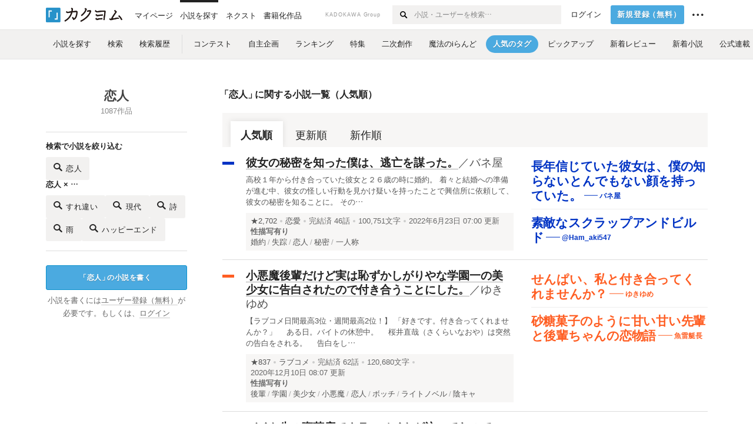

--- FILE ---
content_type: text/html; charset=utf-8
request_url: https://kakuyomu.jp/tags/%E6%81%8B%E4%BA%BA
body_size: 27984
content:



<!DOCTYPE html>
<html lang="ja" data-route="public:tags:tag" data-is-guest="1" data-revision="release-0161cb5eb4" data-env="production">
<head>
<meta charset="utf-8">


<title>【恋人】おすすめWeb小説一覧を人気順で読もう - カクヨム</title>
  <link rel="stylesheet" href="https://cdn-static.kakuyomu.jp/css/kakuyomu.css?lvHss6NNa4NH" />
  <link rel="canonical" href="https://kakuyomu.jp/tags/%E6%81%8B%E4%BA%BA" />
<meta name="keywords" content="カクヨム,kakuyomu,KADOKAWA,はてな,無料,小説,Web小説,ライトノベル,投稿,二次創作" />
<link rel="icon" sizes="256x256" href="https://cdn-static.kakuyomu.jp/images/brand/favicons/app-256.png?eAT04G0Rt23A" class="js-favicon" data-unread-icon-url="https://cdn-static.kakuyomu.jp/images/brand/favicons/app-256-notified.png?qlHDgTnjId2V" />
<link rel="apple-touch-icon" sizes="180x180" href="https://cdn-static.kakuyomu.jp/images/brand/favicons/ios-180.png?jD1Ujts_O5bh" />
<link rel="apple-touch-icon" sizes="152x152" href="https://cdn-static.kakuyomu.jp/images/brand/favicons/ios-152.png?tcQNUOKPRkaP" />
<link rel="apple-touch-icon" sizes="120x120" href="https://cdn-static.kakuyomu.jp/images/brand/favicons/ios-120.png?mh0uoEa8gNOP" />
<link rel="apple-touch-icon" sizes="76x76" href="https://cdn-static.kakuyomu.jp/images/brand/favicons/ios-76.png?erVa27mMO7Yf" />
<link rel="apple-touch-icon" href="https://cdn-static.kakuyomu.jp/images/brand/favicons/ios-60.png?rlrrWzJp_nxx" />
<link rel="shortcut icon" href="https://cdn-static.kakuyomu.jp/images/brand/favicons/favicon.ico?XLwj7_gTNs6l" class="js-favicon" data-unread-icon-url="https://cdn-static.kakuyomu.jp/images/brand/favicons/favicon-notified.ico?oyFOvUYSxtGd" />
<link rel="manifest" href="/manifest.json" />

<meta name="apple-itunes-app" content="app-id=1081762516" />

<meta name="viewport" content="width=device-width, minimum-scale=1.0, maximum-scale=1.0, user-scalable=no, viewport-fit=cover" />
<!--[if lt IE 9]>
<script>
  (function (elements) {
    for (var i = 0, l = elements.length; i < l; ++i)
      document.createElement(elements[i]);
  })('abbr article aside audio bdi canvas data datalist details dialog figcaption figure footer header hgroup main mark meter nav output progress section summary template time video'.split(/\s+/));
</script>
<![endif]-->

</head>
<body id="page-tags-tag" class="wrapper-media isPC">

<script>
  dataLayer = [{"accessedFrom":"Web","deviceType":"isPC","hasNextOption":false,"hasPassport":false,"jsDataRoute":"public:tags:tag","supportersPassportPlan":"none","visitorHash":"","visitorType":"guest"}];
</script>

<!-- Google Tag Manager -->
<noscript><iframe src="//www.googletagmanager.com/ns.html?id=GTM-5CGN6D"
height="0" width="0" style="display:none;visibility:hidden"></iframe></noscript>
<script>(function(w,d,s,l,i){w[l]=w[l]||[];w[l].push({'gtm.start':
new Date().getTime(),event:'gtm.js'});var f=d.getElementsByTagName(s)[0],
j=d.createElement(s),dl=l!='dataLayer'?'&l='+l:'';j.async=true;j.src=
'//www.googletagmanager.com/gtm.js?id='+i+dl;f.parentNode.insertBefore(j,f);
})(window,document,'script','dataLayer','GTM-5CGN6D');</script>
<!-- End Google Tag Manager -->



  <header id="globalHeaderPC" class="isGuestUser">
    <div id="globalHeaderPC-inner">
      <div id="globalHeaderPC-primary">
        <h1 id="globalHeaderPC-logo"><a href="/">
          <img src="https://cdn-static.kakuyomu.jp/images/brand/kakuyomu-logo.png?TdK0yPPPxQpL" alt="カクヨム" />
        </a></h1>
        <nav>
          <ul id="globalHeaderPC-globalNav"><li id="globalHeaderPC-antenna"><a href="/my/antenna"><span>マイページ</span></a></li><li><a href="/explore" class="isActive"><span>小説を探す</span></a></li><li><a href="/next"><span>ネクスト</span></a></li><li id="globalHeaderPC-publication"><a href="https://kakuyomu.jp/publication/"><span>書籍化作品</span></a></li>
          </ul>
        </nav>
      </div>
      <nav id="globalHeaderPC-secondary">
        <div id="globalHeaderPC-kadokawaGroup">KADOKAWA Group</div>
        <div id="globalHeaderPC-search" class="js-global-header-search-container">
          <form method="GET" action="/search">
            <input type="text" id="globalHeaderPC-search-input" name="q" placeholder="小説・ユーザーを検索…" autocomplete="on" />
            <button type="submit" id="globalHeaderPC-searchSubmit" aria-label="検索する"><i class="icon-search"></i></button>
          </form>
          <div id="globalHeaderPC-searchingConditions-panel" class="isPanelHidden js-global-header-searching-condition-history-panel"
            data-endpoint-url="/my/searching_conditions/recent_fragment">
          </div>
        </div>

<ul id="globalHeaderPC-subNav"><li id="globalHeaderPC-login"><a href="/login?location=%2Ftags%2F%25E6%2581%258B%25E4%25BA%25BA" class="ui-button-silent">ログイン</a></li><li id="globalHeaderPC-signUp"><a href="/signup" class="ui-button-blue">新規登録<span><span class="paren-open">（</span>無料<span class="paren-close-last">）</span></span></a></li><li id="globalHeaderPC-info" class="ui-contextMenu" tabindex="0" onclick="">
    <span id="globalHeaderPC-infoLabel"><i class="icon-ellipsis"></i></span>
    <div class="ui-contextMenu-content ui-contextMenu-content-right">
      <ul>
        <li><a href="/guide">カクヨムガイド</a></li>
        <li><a href="https://kakuyomu.jp/help/">ヘルプ</a></li>
        <li class="contextMenu-border"><a href="https://kakuyomu.jp/info/">お知らせ</a></li>
        <li><a href="/legal/tos">利用規約</a></li>
        <li><a href="/legal/loyalty_program">ロイヤルティ規約</a></li>
        <li><a href="/legal/subscription">カクヨム有料サービス規約</a></li>
        <li><a href="/legal/tokuteisho_torihikiho">特定商取引法に基づく表示</a></li>
        <li><a href="/legal/guideline">ガイドライン</a></li>
        <li class="contextMenu-border"><a href="https://group.kadokawa.co.jp/privacy_policy/main.html" target="_blank">プライバシーポリシー</a></li>
        <li><a href="/violation_report?url=https%3A%2F%2Fkakuyomu.jp%2Ftags%2F%25E6%2581%258B%25E4%25BA%25BA">このページを通報</a></li>
      </ul>
    </div>
  </li></ul>

      </nav>
    </div>
  </header>

<div id="mediaHeader" data-link-click-action-name="MediaHeader">
  <nav id="mediaHeader-inner">
    <ul id="mediaHeader-links">
      <li><a href="/explore"><span>小説を探す</span></a></li><li><a href="/search"><span>検索</span></a></li><li><a href="/my/searching_conditions"><span>検索履歴</span></a></li><li class="mediaHeader-links-split"><a href="/contests"><span>コンテスト</span></a></li><li><a href="/user_events"><span>自主企画</span></a></li><li><a href="/rankings/all/weekly?work_variation=long"><span>ランキング</span></a></li><li><a href="/features"><span>特集</span></a></li><li><a href="/fan_fiction_sources"><span>二次創作</span></a></li><li><a href="/maho"><span>魔法のiらんど</span></a></li><li class="isActive"><a href="/trends"><span>人気のタグ</span></a></li><li><a href="/pickup_works"><span>ピックアップ</span></a></li><li><a href="/recent_reviews"><span>新着レビュー</span></a></li><li><a href="/recent_works"><span>新着小説</span></a></li><li><a href="/official"><span>公式連載</span></a></li>
    </ul>
  </nav>
</div>






<div id="container">
  <div id="container-inner">
    

<section class="widget-media-workList widget-fixedColumn widget-fixedColumn-clear-800">
  <header class="widget-fixedColumn-left widget-fixedColumn-2">
    <h2 id="tagTitle">恋人</h2>
    <p id="tagCount">1087作品</p>
    <div id="searchBox">
      <div class="searchBox-inner">
        <h3 class="">検索で小説を絞り込む</h3>
        <p class="searchBox-button">
          <a href="/search?q=%E6%81%8B%E4%BA%BA" class="ui-button-modest">
            <i class="icon-search"></i>
            <span>
            恋人
          </span>
          </a>
        </p>
      </div>
      <div class="searchBox-inner">
        <h3>恋人 × …</h3>
        <ul>
          <li class="searchBox-button">
            <a href="/search?q=%E6%81%8B%E4%BA%BA+%E3%81%99%E3%82%8C%E9%81%95%E3%81%84" class="ui-button-modest">
              <i class="icon-search"></i>
              すれ違い
            </a>
          </li>
          <li class="searchBox-button">
            <a href="/search?q=%E6%81%8B%E4%BA%BA+%E7%8F%BE%E4%BB%A3" class="ui-button-modest">
              <i class="icon-search"></i>
              現代
            </a>
          </li>
          <li class="searchBox-button">
            <a href="/search?q=%E6%81%8B%E4%BA%BA+%E8%A9%A9" class="ui-button-modest">
              <i class="icon-search"></i>
              詩
            </a>
          </li>
          <li class="searchBox-button">
            <a href="/search?q=%E6%81%8B%E4%BA%BA+%E9%9B%A8" class="ui-button-modest">
              <i class="icon-search"></i>
              雨
            </a>
          </li>
          <li class="searchBox-button">
            <a href="/search?q=%E6%81%8B%E4%BA%BA+%E3%83%8F%E3%83%83%E3%83%94%E3%83%BC%E3%82%A8%E3%83%B3%E3%83%89" class="ui-button-modest">
              <i class="icon-search"></i>
              ハッピーエンド
            </a>
          </li>
        </ul>
      </div>
    </div>
<p class="widget-media-workList-writeButton"><a href="/signup" class="ui-button-blue"><span class="paren-open">「</span>恋人<span class="paren-close">」</span>の小説を書く</a></p>
<p class="widget-media-workList-loginStatus">
  小説を書くには<a href="/signup">ユーザー登録（無料）</a>が必要です。もしくは、<a href="/login?location=%2Ftags%2F%25E6%2581%258B%25E4%25BA%25BA">ログイン</a>
</p>
</header>
  <div class="widget-fixedColumn-right widget-fixedColumn-remainder-2">
    <h3><span class="paren-open">「</span>恋人<span class="paren-close">」</span>に関する小説一覧（人気順）</h3>
    <div class="ui-tab">
      <ul>
        <li class="isActive">
          <a href="/tags/%E6%81%8B%E4%BA%BA">人気順</a>
        </li>
        <li>
          <a href="/tags/%E6%81%8B%E4%BA%BA?order=last_episode_published_at">更新順</a>
        </li>
        <li>
          <a href="/tags/%E6%81%8B%E4%BA%BA?order=published_at">新作順</a>
        </li>
      </ul>
    </div><div class="widget-work float-parent" itemscope itemtype="https://schema.org/CreativeWork">
    <div class="float-right">
      <div class="widget-work-reviews">
  <div class="widget-catchphrase" itemscope itemtype="https://schema.org/Review">
    <h4 class="widget-catchphrase-title js-vertical-composition-item"><a href="/works/16816927862951082123" itemprop="reviewBody" style="color: #0033C4;">長年信じていた彼女は、僕の知らないとんでもない顔を持っていた。</a></h4>
      <p class="widget-catchphrase-author">
        <a href="/users/baneya0513" style="color: #0033C4;">
          <span class="widget-catchphrase-author-dash"></span><span class="widget-catchphrase-author-activityName" itemprop="author">バネ屋</span>
        </a>
      </p>
  </div>

  <div class="widget-catchphrase" itemscope itemtype="https://schema.org/Review">
    <h4 class="widget-catchphrase-title js-vertical-composition-item"><a href="/works/16816927862951082123" itemprop="reviewBody" style="color: #0033C4;">素敵なスクラップアンドビルド</a></h4>
      <p class="widget-catchphrase-author">
        <a href="/users/Ham_aki547" style="color: #0033C4;">
          <span class="widget-catchphrase-author-dash"></span><span class="widget-catchphrase-author-activityName" itemprop="author">@Ham_aki547</span>
        </a>
      </p>
  </div>

      </div>
    </div>
  <div class="float-left">

<div class="widget-workCard-workColor" style="background-color: #0033C4;"></div>
<h3 class="widget-workCard-title">
  <a href="/works/16816927862951082123" class="widget-workCard-titleLabel bookWalker-work-title" itemprop="name">彼女の秘密を知った僕は、逃亡を謀った。</a><span class="widget-workCard-author">／<a class="widget-workCard-authorLabel" href="/users/baneya0513" itemprop="author">バネ屋</a>
  </span>
</h3>
  <p class="widget-workCard-introduction"><a href="/works/16816927862951082123">
高校１年から付き合っていた彼女と２６歳の時に婚約。

着々と結婚への準備が進む中、彼女の怪しい行動を見かけ疑いを持ったことで興信所に依頼して、彼女の秘密を知ることに。


その…</a></p>
<div class="widget-workCard-data">
  <p class="widget-workCard-meta">
    <a href="/works/16816927862951082123/reviews" class="widget-workCard-reviewPoints">★2,702</a>
      <span class="widget-workCard-genre"><a href="/genres/love_story/recent_works" itemprop="genre">恋愛</a></span>
    <span class="widget-workCard-status">
      <span class="widget-workCard-statusLabel">完結済</span>
      <span class="widget-workCard-episodeCount">46話</span>
    </span>
    <span class="widget-workCard-characterCount">100,751文字</span>
    <span class="widget-workCard-dateUpdated" itemprop="dateModified">2022年6月23日 07:00 更新</span>
  </p>
    <p class="widget-workCard-summary">
        <b class="widget-workCard-flags"><span itemprop="keywords">性描写有り</span>
        </b>
        <span class="widget-workCard-tags"><a href="/tags/%E5%A9%9A%E7%B4%84" itemprop="keywords"><span>婚約</span></a><a href="/tags/%E5%A4%B1%E8%B8%AA" itemprop="keywords"><span>失踪</span></a><a href="/tags/%E6%81%8B%E4%BA%BA" itemprop="keywords"><span>恋人</span></a><a href="/tags/%E7%A7%98%E5%AF%86" itemprop="keywords"><span>秘密</span></a><a href="/tags/%E4%B8%80%E4%BA%BA%E7%A7%B0" itemprop="keywords"><span>一人称</span></a>
        </span>
    </p>
</div>

  </div>
</div><div class="widget-work float-parent" itemscope itemtype="https://schema.org/CreativeWork">
    <div class="float-right">
      <div class="widget-work-reviews">
  <div class="widget-catchphrase" itemscope itemtype="https://schema.org/Review">
    <h4 class="widget-catchphrase-title js-vertical-composition-item"><a href="/works/1177354054896281573" itemprop="reviewBody" style="color: #FF5E23;">せんぱい、私と付き合ってくれませんか？</a></h4>
      <p class="widget-catchphrase-author">
        <a href="/users/mochizuki_3314" style="color: #FF5E23;">
          <span class="widget-catchphrase-author-dash"></span><span class="widget-catchphrase-author-activityName" itemprop="author">ゆきゆめ</span>
        </a>
      </p>
  </div>

  <div class="widget-catchphrase" itemscope itemtype="https://schema.org/Review">
    <h4 class="widget-catchphrase-title js-vertical-composition-item"><a href="/works/1177354054896281573" itemprop="reviewBody" style="color: #FF5E23;">砂糖菓子のように甘い甘い先輩と後輩ちゃんの恋物語</a></h4>
      <p class="widget-catchphrase-author">
        <a href="/users/kstbb88" style="color: #FF5E23;">
          <span class="widget-catchphrase-author-dash"></span><span class="widget-catchphrase-author-activityName" itemprop="author">魚雷艇長</span>
        </a>
      </p>
  </div>

      </div>
    </div>
  <div class="float-left">

<div class="widget-workCard-workColor" style="background-color: #FF5E23;"></div>
<h3 class="widget-workCard-title">
  <a href="/works/1177354054896281573" class="widget-workCard-titleLabel bookWalker-work-title" itemprop="name">小悪魔後輩だけど実は恥ずかしがりやな学園一の美少女に告白されたので付き合うことにした。</a><span class="widget-workCard-author">／<a class="widget-workCard-authorLabel" href="/users/mochizuki_3314" itemprop="author">ゆきゆめ</a>
  </span>
</h3>
  <p class="widget-workCard-introduction"><a href="/works/1177354054896281573">【ラブコメ日間最高3位・週間最高2位！】

「好きです。付き合ってくれませんか？」

　ある日。バイトの休憩中。
　桜井直哉（さくらいなおや）は突然の告白をされる。

　告白をし…</a></p>
<div class="widget-workCard-data">
  <p class="widget-workCard-meta">
    <a href="/works/1177354054896281573/reviews" class="widget-workCard-reviewPoints">★837</a>
      <span class="widget-workCard-genre"><a href="/genres/romance/recent_works" itemprop="genre">ラブコメ</a></span>
    <span class="widget-workCard-status">
      <span class="widget-workCard-statusLabel">完結済</span>
      <span class="widget-workCard-episodeCount">62話</span>
    </span>
    <span class="widget-workCard-characterCount">120,680文字</span>
    <span class="widget-workCard-dateUpdated" itemprop="dateModified">2020年12月10日 08:07 更新</span>
  </p>
    <p class="widget-workCard-summary">
        <b class="widget-workCard-flags"><span itemprop="keywords">性描写有り</span>
        </b>
        <span class="widget-workCard-tags"><a href="/tags/%E5%BE%8C%E8%BC%A9" itemprop="keywords"><span>後輩</span></a><a href="/tags/%E5%AD%A6%E5%9C%92" itemprop="keywords"><span>学園</span></a><a href="/tags/%E7%BE%8E%E5%B0%91%E5%A5%B3" itemprop="keywords"><span>美少女</span></a><a href="/tags/%E5%B0%8F%E6%82%AA%E9%AD%94" itemprop="keywords"><span>小悪魔</span></a><a href="/tags/%E6%81%8B%E4%BA%BA" itemprop="keywords"><span>恋人</span></a><a href="/tags/%E3%83%9C%E3%83%83%E3%83%81" itemprop="keywords"><span>ボッチ</span></a><a href="/tags/%E3%83%A9%E3%82%A4%E3%83%88%E3%83%8E%E3%83%99%E3%83%AB" itemprop="keywords"><span>ライトノベル</span></a><a href="/tags/%E9%99%B0%E3%82%AD%E3%83%A3" itemprop="keywords"><span>陰キャ</span></a>
        </span>
    </p>
</div>

  </div>
</div><div class="widget-work float-parent" itemscope itemtype="https://schema.org/CreativeWork">
    <div class="float-right">
      <div class="widget-work-reviews">
  <div class="widget-catchphrase" itemscope itemtype="https://schema.org/Review">
    <h4 class="widget-catchphrase-title js-vertical-composition-item"><a href="/works/1177354055063931682" itemprop="reviewBody" style="color: #F459B9;">喫茶店で泣いてる学園のアイドルにココアをサービスしたら、恋人になった。</a></h4>
      <p class="widget-catchphrase-author">
        <a href="/users/left_ryu" style="color: #F459B9;">
          <span class="widget-catchphrase-author-dash"></span><span class="widget-catchphrase-author-activityName" itemprop="author">左リュウ</span>
        </a>
      </p>
  </div>

  <div class="widget-catchphrase" itemscope itemtype="https://schema.org/Review">
    <h4 class="widget-catchphrase-title js-vertical-composition-item"><a href="/works/1177354055063931682" itemprop="reviewBody" style="color: #F459B9;">次が読みたくなる！</a></h4>
      <p class="widget-catchphrase-author">
        <a href="/users/reiya0616" style="color: #F459B9;">
          <span class="widget-catchphrase-author-dash"></span><span class="widget-catchphrase-author-activityName" itemprop="author">名も無き式神</span>
        </a>
      </p>
  </div>

      </div>
    </div>
  <div class="float-left">

<div class="widget-workCard-workColor" style="background-color: #F459B9;"></div>
<h3 class="widget-workCard-title">
  <a href="/works/1177354055063931682" class="widget-workCard-titleLabel bookWalker-work-title" itemprop="name">バイト先の喫茶店でクラスメイトが泣いてたので、ココアをサービスしてみた。</a><span class="widget-workCard-author">／<a class="widget-workCard-authorLabel" href="/users/left_ryu" itemprop="author">左リュウ</a>
  </span>
</h3>
  <p class="widget-workCard-introduction"><a href="/works/1177354055063931682">高校生の灰露夜音《はいろやおと》はある日、バイト先の喫茶店で、学園のアイドル『人形姫』こと真白桜月《ましろさつき》が一人で涙を流している現場に出くわしてしまう。
「これ、は……？…</a></p>
<div class="widget-workCard-data">
  <p class="widget-workCard-meta">
    <a href="/works/1177354055063931682/reviews" class="widget-workCard-reviewPoints">★310</a>
      <span class="widget-workCard-genre"><a href="/genres/romance/recent_works" itemprop="genre">ラブコメ</a></span>
    <span class="widget-workCard-status">
      <span class="widget-workCard-statusLabel">連載中</span>
      <span class="widget-workCard-episodeCount">27話</span>
    </span>
    <span class="widget-workCard-characterCount">81,742文字</span>
    <span class="widget-workCard-dateUpdated" itemprop="dateModified">2021年1月27日 07:00 更新</span>
  </p>
    <p class="widget-workCard-summary">
        <span class="widget-workCard-tags"><a href="/tags/%E5%AD%A6%E5%9C%92" itemprop="keywords"><span>学園</span></a><a href="/tags/%E3%83%A9%E3%83%96%E3%82%B3%E3%83%A1" itemprop="keywords"><span>ラブコメ</span></a><a href="/tags/%E9%9D%92%E6%98%A5" itemprop="keywords"><span>青春</span></a><a href="/tags/%E3%83%A9%E3%82%A4%E3%83%88%E3%83%8E%E3%83%99%E3%83%AB" itemprop="keywords"><span>ライトノベル</span></a><a href="/tags/%E6%81%8B%E6%84%9B" itemprop="keywords"><span>恋愛</span></a><a href="/tags/%E7%94%98%E3%80%85" itemprop="keywords"><span>甘々</span></a><a href="/tags/%E3%83%8F%E3%83%83%E3%83%94%E3%83%BC%E3%82%A8%E3%83%B3%E3%83%89" itemprop="keywords"><span>ハッピーエンド</span></a><a href="/tags/%E6%81%8B%E4%BA%BA" itemprop="keywords"><span>恋人</span></a>
        </span>
    </p>
</div>

  </div>
</div><div class="widget-work float-parent" itemscope itemtype="https://schema.org/CreativeWork">
    <div class="float-right">
      <div class="widget-work-reviews">
  <div class="widget-catchphrase" itemscope itemtype="https://schema.org/Review">
    <h4 class="widget-catchphrase-title js-vertical-composition-item"><a href="/works/16816452218429886985" itemprop="reviewBody" style="color: #FF9D00;">ラブコメだけど、ラブコメじゃない!?　表と裏をお楽しみください</a></h4>
      <p class="widget-catchphrase-author">
        <a href="/users/Nekokuro2424" style="color: #FF9D00;">
          <span class="widget-catchphrase-author-dash"></span><span class="widget-catchphrase-author-activityName" itemprop="author">ネコクロ</span>
        </a>
      </p>
  </div>

      </div>
    </div>
  <div class="float-left">

<div class="widget-workCard-workColor" style="background-color: #FF9D00;"></div>
<h3 class="widget-workCard-title">
  <a href="/works/16816452218429886985" class="widget-workCard-titleLabel bookWalker-work-title" itemprop="name">無理矢理登録させられた恋人マッチングアプリでマッチしたのは、疎遠になっていた幼馴染みでなぜかそのまま付き合うことになったんだけど</a><span class="widget-workCard-author">／<a class="widget-workCard-authorLabel" href="/users/Nekokuro2424" itemprop="author">ネコクロ</a>
  </span>
</h3>
  <p class="widget-workCard-introduction"><a href="/works/16816452218429886985">小学生時代にとある事件に巻き込まれてから政府非公認組織の一員になった、桐一葉月（きりひとはづき）。
危険に巻き込まないよう幼馴染と距離を取っていたのだが、任務により学生専用のマッ…</a></p>
<div class="widget-workCard-data">
  <p class="widget-workCard-meta">
    <a href="/works/16816452218429886985/reviews" class="widget-workCard-reviewPoints">★313</a>
      <span class="widget-workCard-genre"><a href="/genres/romance/recent_works" itemprop="genre">ラブコメ</a></span>
    <span class="widget-workCard-status">
      <span class="widget-workCard-statusLabel">完結済</span>
      <span class="widget-workCard-episodeCount">28話</span>
    </span>
    <span class="widget-workCard-characterCount">76,847文字</span>
    <span class="widget-workCard-dateUpdated" itemprop="dateModified">2021年2月27日 18:38 更新</span>
  </p>
    <p class="widget-workCard-summary">
        <span class="widget-workCard-tags"><a href="/tags/%E5%AD%A6%E5%9C%92" itemprop="keywords"><span>学園</span></a><a href="/tags/%E5%B9%BC%E9%A6%B4%E6%9F%93" itemprop="keywords"><span>幼馴染</span></a><a href="/tags/%E7%96%8E%E9%81%A0" itemprop="keywords"><span>疎遠</span></a><a href="/tags/%E6%81%8B%E4%BA%BA" itemprop="keywords"><span>恋人</span></a><a href="/tags/%E7%A0%82%E7%B3%96%E5%A4%9A%E3%82%81" itemprop="keywords"><span>砂糖多め</span></a><a href="/tags/%E7%94%98%E3%80%85" itemprop="keywords"><span>甘々</span></a><a href="/tags/%E7%B5%84%E7%B9%94" itemprop="keywords"><span>組織</span></a>
        </span>
    </p>
</div>

  </div>
</div><div class="widget-work float-parent" itemscope itemtype="https://schema.org/CreativeWork">
    <div class="float-right">
      <div class="widget-work-reviews">
  <div class="widget-catchphrase" itemscope itemtype="https://schema.org/Review">
    <h4 class="widget-catchphrase-title js-vertical-composition-item"><a href="/works/822139839755276238" itemprop="reviewBody" style="color: #E0005E;">「ん。私が君を貰う」</a></h4>
      <p class="widget-catchphrase-author">
        <a href="/users/tanakasaburou" style="color: #E0005E;">
          <span class="widget-catchphrase-author-dash"></span><span class="widget-catchphrase-author-activityName" itemprop="author">楽（がく）</span>
        </a>
      </p>
  </div>

  <div class="widget-catchphrase" itemscope itemtype="https://schema.org/Review">
    <h4 class="widget-catchphrase-title js-vertical-composition-item"><a href="/works/822139839755276238" itemprop="reviewBody" style="color: #E0005E;">発達障害者達やそれを見守り支える友人達の素敵な青春が素晴らしい</a></h4>
      <p class="widget-catchphrase-author">
        <a href="/users/ktn1128" style="color: #E0005E;">
          <span class="widget-catchphrase-author-dash"></span><span class="widget-catchphrase-author-activityName" itemprop="author">@ktn1128</span>
        </a>
      </p>
  </div>

      </div>
    </div>
  <div class="float-left">

<div class="widget-workCard-workColor" style="background-color: #E0005E;"></div>
<h3 class="widget-workCard-title">
  <a href="/works/822139839755276238" class="widget-workCard-titleLabel bookWalker-work-title" itemprop="name">「やっぱアニメオタクはマジに無理かも」と言われて浮気？された挙句に幼馴染に棄てられた俺だったのだがそれから世界が変動し始めた</a><span class="widget-workCard-author">／<a class="widget-workCard-authorLabel" href="/users/tanakasaburou" itemprop="author">楽（がく）</a>
  </span>
</h3>
  <p class="widget-workCard-introduction"><a href="/works/822139839755276238">俺の名前は鮫島雪穂（さめじまゆきほ）。
高校2年生の男である。
まあ俺はその...所謂、アニメオタクである。
そんな俺だが付き合っていた幼馴染の河本関奈（こうもとせきな）に「アニ…</a></p>
<div class="widget-workCard-data">
  <p class="widget-workCard-meta">
    <a href="/works/822139839755276238/reviews" class="widget-workCard-reviewPoints">★170</a>
      <span class="widget-workCard-genre"><a href="/genres/romance/recent_works" itemprop="genre">ラブコメ</a></span>
    <span class="widget-workCard-status">
      <span class="widget-workCard-statusLabel">連載中</span>
      <span class="widget-workCard-episodeCount">42話</span>
    </span>
    <span class="widget-workCard-characterCount">100,201文字</span>
    <span class="widget-workCard-dateUpdated" itemprop="dateModified">2026年1月25日 17:03 更新</span>
  </p>
    <p class="widget-workCard-summary">
        <b class="widget-workCard-flags"><span itemprop="keywords">残酷描写有り</span><span itemprop="keywords">暴力描写有り</span><span itemprop="keywords">性描写有り</span>
        </b>
        <span class="widget-workCard-tags"><a href="/tags/NTR" itemprop="keywords"><span>NTR</span></a><a href="/tags/%E3%82%AA%E3%82%BF%E3%82%AF" itemprop="keywords"><span>オタク</span></a><a href="/tags/%E5%B9%BC%E9%A6%B4%E6%9F%93" itemprop="keywords"><span>幼馴染</span></a><a href="/tags/%E5%BD%A2%E5%8B%A2%E9%80%86%E8%BB%A2" itemprop="keywords"><span>形勢逆転</span></a><a href="/tags/%E3%83%8F%E3%83%83%E3%83%94%E3%83%BC%E3%82%A8%E3%83%B3%E3%83%89" itemprop="keywords"><span>ハッピーエンド</span></a><a href="/tags/%E6%81%8B%E4%BA%BA" itemprop="keywords"><span>恋人</span></a><a href="/tags/%E4%BB%B2%E7%9B%B4%E3%82%8A" itemprop="keywords"><span>仲直り</span></a><a href="/tags/%E7%99%BA%E9%81%94%E9%9A%9C%E5%AE%B3" itemprop="keywords"><span>発達障害</span></a>
        </span>
    </p>
</div>

  </div>
</div><div class="widget-work float-parent" itemscope itemtype="https://schema.org/CreativeWork">
    <div class="float-right">
      <div class="widget-work-reviews">
  <div class="widget-catchphrase" itemscope itemtype="https://schema.org/Review">
    <h4 class="widget-catchphrase-title js-vertical-composition-item"><a href="/works/16817330660747872714" itemprop="reviewBody" style="color: #F459B9;">同期の女の子、スナック勤めの子、元カノが絡んで来るけど、何か怪しい。</a></h4>
      <p class="widget-catchphrase-author">
        <a href="/users/kana_01" style="color: #F459B9;">
          <span class="widget-catchphrase-author-dash"></span><span class="widget-catchphrase-author-activityName" itemprop="author">@kana_01</span>
        </a>
      </p>
  </div>

      </div>
    </div>
  <div class="float-left">

<div class="widget-workCard-workColor" style="background-color: #F459B9;"></div>
<h3 class="widget-workCard-title">
  <a href="/works/16817330660747872714" class="widget-workCard-titleLabel bookWalker-work-title" itemprop="name">恋愛連敗中の俺に裏の有りそうな女の子達が寄って来る。</a><span class="widget-workCard-author">／<a class="widget-workCard-authorLabel" href="/users/kana_01" itemprop="author">@kana_01</a>
  </span>
</h3>
  <p class="widget-workCard-introduction"><a href="/works/16817330660747872714">　入社三年のサラリーマン神崎龍之介（かんざきりゅうのすけ）。人付き合いも良く、明るい性格。皆からはりゅう（龍）と呼ばれている。
　二年目の年末の忘年会の時に一目ぼれした西島まどか…</a></p>
<div class="widget-workCard-data">
  <p class="widget-workCard-meta">
    <a href="/works/16817330660747872714/reviews" class="widget-workCard-reviewPoints">★259</a>
      <span class="widget-workCard-genre"><a href="/genres/drama/recent_works" itemprop="genre">現代ドラマ</a></span>
    <span class="widget-workCard-status">
      <span class="widget-workCard-statusLabel">完結済</span>
      <span class="widget-workCard-episodeCount">42話</span>
    </span>
    <span class="widget-workCard-characterCount">121,409文字</span>
    <span class="widget-workCard-dateUpdated" itemprop="dateModified">2023年9月11日 12:00 更新</span>
  </p>
    <p class="widget-workCard-summary">
        <b class="widget-workCard-flags"><span itemprop="keywords">性描写有り</span>
        </b>
        <span class="widget-workCard-tags"><a href="/tags/%E7%A4%BE%E4%BC%9A%E4%BA%BA%E3%80%81%EF%BC%AF%EF%BC%AC" itemprop="keywords"><span>社会人、ＯＬ</span></a><a href="/tags/%E6%81%8B%E4%BA%BA" itemprop="keywords"><span>恋人</span></a><a href="/tags/%E7%BE%8E%E4%BA%BA%E3%80%81%E5%8F%AF%E6%84%9B%E3%81%84" itemprop="keywords"><span>美人、可愛い</span></a><a href="/tags/%E5%A6%BB%E5%AD%90%E6%8C%81%E3%81%A1%E7%94%B7%E6%80%A7%E3%81%A8%E3%81%AE%E6%81%8B" itemprop="keywords"><span>妻子持ち男性との恋</span></a><a href="/tags/%E5%85%83%E3%82%AB%E3%83%8E" itemprop="keywords"><span>元カノ</span></a><a href="/tags/%E3%82%B9%E3%83%8A%E3%83%83%E3%82%AF%E3%81%AE%E3%83%90%E3%82%A4%E3%83%88%E5%A8%98" itemprop="keywords"><span>スナックのバイト娘</span></a><a href="/tags/%EF%BC%AE%EF%BC%B4%EF%BC%B2%EF%BC%9F" itemprop="keywords"><span>ＮＴＲ？</span></a><a href="/tags/%E3%81%96%E3%81%BE%E3%81%81" itemprop="keywords"><span>ざまぁ</span></a>
        </span>
    </p>
</div>

  </div>
</div><div class="widget-work float-parent" itemscope itemtype="https://schema.org/CreativeWork">
    <div class="float-right">
      <div class="widget-work-reviews">
  <div class="widget-catchphrase" itemscope itemtype="https://schema.org/Review">
    <h4 class="widget-catchphrase-title js-vertical-composition-item"><a href="/works/1177354054880613725" itemprop="reviewBody" style="color: #FF5D81;">最狂(ヤンデレ) vs 最強(古武術)！？　前代未聞のベストカップル！</a></h4>
      <p class="widget-catchphrase-author">
        <a href="/users/Yamato" style="color: #FF5D81;">
          <span class="widget-catchphrase-author-dash"></span><span class="widget-catchphrase-author-activityName" itemprop="author">神島大和</span>
        </a>
      </p>
  </div>

  <div class="widget-catchphrase" itemscope itemtype="https://schema.org/Review">
    <h4 class="widget-catchphrase-title js-vertical-composition-item"><a href="/works/1177354054880613725" itemprop="reviewBody" style="color: #FF5D81;">yandere is all about love</a></h4>
      <p class="widget-catchphrase-author">
        <a href="/users/cianho0209" style="color: #FF5D81;">
          <span class="widget-catchphrase-author-dash"></span><span class="widget-catchphrase-author-activityName" itemprop="author">@cianho0209</span>
        </a>
      </p>
  </div>

      </div>
    </div>
  <div class="float-left">

<div class="widget-workCard-workColor" style="background-color: #FF5D81;"></div>
<h3 class="widget-workCard-title">
  <a href="/works/1177354054880613725" class="widget-workCard-titleLabel bookWalker-work-title" itemprop="name">桜子さんの殺人レシピ</a><span class="widget-workCard-author">／<a class="widget-workCard-authorLabel" href="/users/Yamato" itemprop="author">神島大和</a>
  </span>
</h3>
  <p class="widget-workCard-introduction"><a href="/works/1177354054880613725">「ねぇ、春哉くん。殺してもいい？」

＊カクヨム2016読者アンケート(中編)で選ばれました！カクヨムマガジンVol2に掲載決定！
→https://twitter.com/KA…</a></p>
<div class="widget-workCard-data">
  <p class="widget-workCard-meta">
    <a href="/works/1177354054880613725/reviews" class="widget-workCard-reviewPoints">★316</a>
      <span class="widget-workCard-genre"><a href="/genres/romance/recent_works" itemprop="genre">ラブコメ</a></span>
    <span class="widget-workCard-status">
      <span class="widget-workCard-statusLabel">完結済</span>
      <span class="widget-workCard-episodeCount">8話</span>
    </span>
    <span class="widget-workCard-characterCount">26,966文字</span>
    <span class="widget-workCard-dateUpdated" itemprop="dateModified">2016年7月21日 13:06 更新</span>
  </p>
    <p class="widget-workCard-summary">
        <b class="widget-workCard-flags"><span itemprop="keywords">残酷描写有り</span><span itemprop="keywords">暴力描写有り</span><span itemprop="keywords">性描写有り</span>
        </b>
        <span class="widget-workCard-tags"><a href="/tags/%E6%81%8B%E6%84%9B" itemprop="keywords"><span>恋愛</span></a><a href="/tags/%E6%81%8B%E4%BA%BA" itemprop="keywords"><span>恋人</span></a><a href="/tags/%E3%83%A4%E3%83%B3%E3%83%87%E3%83%AC" itemprop="keywords"><span>ヤンデレ</span></a><a href="/tags/%E3%82%AB%E3%82%AF%E3%83%A8%E3%83%A0%E3%82%AA%E3%83%B3%E3%83%AA%E3%83%BC" itemprop="keywords"><span>カクヨムオンリー</span></a><a href="/tags/%E7%9F%AD%E7%B7%A8" itemprop="keywords"><span>短編</span></a><a href="/tags/%E5%A4%A7%E5%AD%A6%E7%94%9F" itemprop="keywords"><span>大学生</span></a><a href="/tags/%E4%B8%89%E8%A7%92%E9%96%A2%E4%BF%82" itemprop="keywords"><span>三角関係</span></a><a href="/tags/%E7%8B%82%E6%B0%97" itemprop="keywords"><span>狂気</span></a>
        </span>
    </p>
</div>

  </div>
</div><div class="widget-work float-parent" itemscope itemtype="https://schema.org/CreativeWork">
    <div class="float-right">
      <div class="widget-work-reviews">
  <div class="widget-catchphrase" itemscope itemtype="https://schema.org/Review">
    <h4 class="widget-catchphrase-title js-vertical-composition-item"><a href="/works/16816452219410495853" itemprop="reviewBody" style="color: #F459B9;">『ラブコメは付き合ったらお終い』を否定する高校生作家と小悪魔彼女の物語</a></h4>
      <p class="widget-catchphrase-author">
        <a href="/users/hiiyo1012" style="color: #F459B9;">
          <span class="widget-catchphrase-author-dash"></span><span class="widget-catchphrase-author-activityName" itemprop="author">楓原 こうた【書籍10シリーズ発売中】</span>
        </a>
      </p>
  </div>

      </div>
    </div>
  <div class="float-left">

<div class="widget-workCard-workColor" style="background-color: #F459B9;"></div>
<h3 class="widget-workCard-title">
  <a href="/works/16816452219410495853" class="widget-workCard-titleLabel bookWalker-work-title" itemprop="name">Q.ラブコメは付き合ったらお終いですか？　A.終わらせちゃうんですか？</a><span class="widget-workCard-author">／<a class="widget-workCard-authorLabel" href="/users/hiiyo1012" itemprop="author">楓原 こうた【書籍10シリーズ発売中】</a>
  </span>
</h3>
  <p class="widget-workCard-introduction"><a href="/works/16816452219410495853">編集界隈、そこではライトノベルジャンルの一つに対してこんな言葉がある。

『ラブコメは付き合ったらお終いである』

高校一年でライトノベル作家としてデビューし、残念なことに打ち切…</a></p>
<div class="widget-workCard-data">
  <p class="widget-workCard-meta">
    <a href="/works/16816452219410495853/reviews" class="widget-workCard-reviewPoints">★165</a>
      <span class="widget-workCard-genre"><a href="/genres/romance/recent_works" itemprop="genre">ラブコメ</a></span>
    <span class="widget-workCard-status">
      <span class="widget-workCard-statusLabel">完結済</span>
      <span class="widget-workCard-episodeCount">34話</span>
    </span>
    <span class="widget-workCard-characterCount">93,969文字</span>
    <span class="widget-workCard-dateUpdated" itemprop="dateModified">2021年4月25日 12:00 更新</span>
  </p>
    <p class="widget-workCard-summary">
        <span class="widget-workCard-tags"><a href="/tags/%E3%83%A9%E3%83%96%E3%82%B3%E3%83%A1" itemprop="keywords"><span>ラブコメ</span></a><a href="/tags/%E6%81%8B%E4%BA%BA" itemprop="keywords"><span>恋人</span></a><a href="/tags/%E4%B8%A1%E6%83%B3%E3%81%84" itemprop="keywords"><span>両想い</span></a><a href="/tags/%E3%82%A4%E3%83%81%E3%83%A3%E3%82%A4%E3%83%81%E3%83%A3" itemprop="keywords"><span>イチャイチャ</span></a><a href="/tags/%E3%82%B3%E3%83%A1%E3%83%87%E3%82%A3" itemprop="keywords"><span>コメディ</span></a><a href="/tags/%E5%B0%8F%E6%82%AA%E9%AD%94" itemprop="keywords"><span>小悪魔</span></a><a href="/tags/%E3%83%A9%E3%82%A4%E3%83%88%E3%83%8E%E3%83%99%E3%83%AB" itemprop="keywords"><span>ライトノベル</span></a><a href="/tags/%E3%83%A9%E3%83%8E%E3%83%99%E4%BD%9C%E5%AE%B6" itemprop="keywords"><span>ラノベ作家</span></a>
        </span>
    </p>
</div>

  </div>
</div><div class="widget-work float-parent" itemscope itemtype="https://schema.org/CreativeWork">
    <div class="float-right">
      <div class="widget-work-reviews">
  <div class="widget-catchphrase" itemscope itemtype="https://schema.org/Review">
    <h4 class="widget-catchphrase-title js-vertical-composition-item"><a href="/works/16816452218497304241" itemprop="reviewBody" style="color: #FF5E23;">いつも見るコメントのあの子は、大人気アイドルだった！？</a></h4>
      <p class="widget-catchphrase-author">
        <a href="/users/3byzer" style="color: #FF5E23;">
          <span class="widget-catchphrase-author-dash"></span><span class="widget-catchphrase-author-activityName" itemprop="author">三倍ザー</span>
        </a>
      </p>
  </div>

  <div class="widget-catchphrase" itemscope itemtype="https://schema.org/Review">
    <h4 class="widget-catchphrase-title js-vertical-composition-item"><a href="/works/16816452218497304241" itemprop="reviewBody" style="color: #FF5E23;">頑張って！</a></h4>
      <p class="widget-catchphrase-author">
        <a href="/users/ataminoringo" style="color: #FF5E23;">
          <span class="widget-catchphrase-author-dash"></span><span class="widget-catchphrase-author-activityName" itemprop="author">熱海のりんご</span>
        </a>
      </p>
  </div>

      </div>
    </div>
  <div class="float-left">

<div class="widget-workCard-workColor" style="background-color: #FF5E23;"></div>
<h3 class="widget-workCard-title">
  <a href="/works/16816452218497304241" class="widget-workCard-titleLabel bookWalker-work-title" itemprop="name">陰キャの僕が隠れて底辺Vtuberをやっていたら大ファンの人気アイドルに告白されて恋人関係になったんですが、これから僕はどうすればいいんでしょうか</a><span class="widget-workCard-author">／<a class="widget-workCard-authorLabel" href="/users/3byzer" itemprop="author">三倍ザー</a>
  </span>
</h3>
  <p class="widget-workCard-introduction"><a href="/works/16816452218497304241">私立薄野高校に通う黒木晃。
学校ではぼっちの、いわゆる陰キャだ。
こんな僕だけど、実はちょっとした秘密がある。
こっそりとVtuberをやっていることだ。
いつものように配信をし…</a></p>
<div class="widget-workCard-data">
  <p class="widget-workCard-meta">
    <a href="/works/16816452218497304241/reviews" class="widget-workCard-reviewPoints">★100</a>
      <span class="widget-workCard-genre"><a href="/genres/romance/recent_works" itemprop="genre">ラブコメ</a></span>
    <span class="widget-workCard-status">
      <span class="widget-workCard-statusLabel">完結済</span>
      <span class="widget-workCard-episodeCount">40話</span>
    </span>
    <span class="widget-workCard-characterCount">101,097文字</span>
    <span class="widget-workCard-dateUpdated" itemprop="dateModified">2021年4月19日 10:04 更新</span>
  </p>
    <p class="widget-workCard-summary">
        <b class="widget-workCard-flags"><span itemprop="keywords">暴力描写有り</span><span itemprop="keywords">性描写有り</span>
        </b>
        <span class="widget-workCard-tags"><a href="/tags/Vtuber" itemprop="keywords"><span>Vtuber</span></a><a href="/tags/%E3%82%A2%E3%82%A4%E3%83%89%E3%83%AB" itemprop="keywords"><span>アイドル</span></a><a href="/tags/%E9%AB%98%E6%A0%A1" itemprop="keywords"><span>高校</span></a><a href="/tags/%E3%82%B9%E3%82%AF%E3%83%BC%E3%83%AB%E3%83%A9%E3%83%96" itemprop="keywords"><span>スクールラブ</span></a><a href="/tags/%E6%81%8B%E4%BA%BA" itemprop="keywords"><span>恋人</span></a><a href="/tags/%E9%9D%92%E6%98%A5" itemprop="keywords"><span>青春</span></a><a href="/tags/%E7%B4%94%E6%84%9B" itemprop="keywords"><span>純愛</span></a><a href="/tags/%E7%BE%8E%E5%B0%91%E5%A5%B3" itemprop="keywords"><span>美少女</span></a>
        </span>
    </p>
</div>

  </div>
</div><div class="widget-work float-parent" itemscope itemtype="https://schema.org/CreativeWork">
    <div class="float-right">
      <div class="widget-work-reviews">
  <div class="widget-catchphrase" itemscope itemtype="https://schema.org/Review">
    <h4 class="widget-catchphrase-title js-vertical-composition-item"><a href="/works/1177354054880294543" itemprop="reviewBody" style="color: #000000;">凍り付いた大地を、ただ歩き続ける一人の男。その理由は――愛。</a></h4>
      <p class="widget-catchphrase-author">
        <a href="/users/plummet_846" style="color: #000000;">
          <span class="widget-catchphrase-author-dash"></span><span class="widget-catchphrase-author-activityName" itemprop="author">久保田弥代</span>
        </a>
      </p>
  </div>

  <div class="widget-catchphrase" itemscope itemtype="https://schema.org/Review">
    <h4 class="widget-catchphrase-title js-vertical-composition-item"><a href="/works/1177354054880294543" itemprop="reviewBody" style="color: #000000;">密度が高い。</a></h4>
      <p class="widget-catchphrase-author">
        <a href="/users/kisaragi_yoshimi" style="color: #000000;">
          <span class="widget-catchphrase-author-dash"></span><span class="widget-catchphrase-author-activityName" itemprop="author">如月芳美</span>
        </a>
      </p>
  </div>

      </div>
    </div>
  <div class="float-left">

<div class="widget-workCard-workColor" style="background-color: #000000;"></div>
<h3 class="widget-workCard-title">
  <a href="/works/1177354054880294543" class="widget-workCard-titleLabel bookWalker-work-title" itemprop="name">凍土の英雄</a><span class="widget-workCard-author">／<a class="widget-workCard-authorLabel" href="/users/plummet_846" itemprop="author">久保田弥代</a>
  </span>
</h3>
  <p class="widget-workCard-introduction"><a href="/works/1177354054880294543">見渡す限りの雪と氷に閉ざされた凍土を、たった一人、若者が歩いて行く。それは己のためではなく、故郷を想うからでもなく、自分が愛したただ一人の女性のもとへと帰るために――

過酷な環…</a></p>
<div class="widget-workCard-data">
  <p class="widget-workCard-meta">
    <a href="/works/1177354054880294543/reviews" class="widget-workCard-reviewPoints">★230</a>
      <span class="widget-workCard-genre"><a href="/genres/fantasy/recent_works" itemprop="genre">異世界ファンタジー</a></span>
    <span class="widget-workCard-status">
      <span class="widget-workCard-statusLabel">完結済</span>
      <span class="widget-workCard-episodeCount">2話</span>
    </span>
    <span class="widget-workCard-characterCount">13,009文字</span>
    <span class="widget-workCard-dateUpdated" itemprop="dateModified">2016年3月2日 00:00 更新</span>
  </p>
    <p class="widget-workCard-summary">
        <span class="widget-workCard-tags"><a href="/tags/%E4%B8%89%E4%BA%BA%E7%A7%B0" itemprop="keywords"><span>三人称</span></a><a href="/tags/%E3%83%98%E3%83%93%E3%83%BC%E3%83%8E%E3%83%99%E3%83%AB" itemprop="keywords"><span>ヘビーノベル</span></a><a href="/tags/%E5%86%AC" itemprop="keywords"><span>冬</span></a><a href="/tags/%E7%B4%94%E6%84%9B" itemprop="keywords"><span>純愛</span></a><a href="/tags/%E6%81%8B%E4%BA%BA" itemprop="keywords"><span>恋人</span></a><a href="/tags/%E5%85%A5%E9%81%B8" itemprop="keywords"><span>入選</span></a><a href="/tags/%E3%82%AB%E3%82%AF%E3%83%A8%E3%83%A0%E3%82%AA%E3%83%B3%E3%83%AA%E3%83%BC" itemprop="keywords"><span>カクヨムオンリー</span></a><a href="/tags/%E5%86%92%E9%99%BA%E5%B0%8F%E8%AA%AC" itemprop="keywords"><span>冒険小説</span></a>
        </span>
    </p>
</div>

  </div>
</div><div class="widget-work float-parent" itemscope itemtype="https://schema.org/CreativeWork">
    <div class="float-right">
      <div class="widget-work-reviews">
  <div class="widget-catchphrase" itemscope itemtype="https://schema.org/Review">
    <h4 class="widget-catchphrase-title js-vertical-composition-item"><a href="/works/1177354054884448670" itemprop="reviewBody" style="color: #FF5D81;">恋する猫系女子は可愛い。</a></h4>
      <p class="widget-catchphrase-author">
        <a href="/users/yamato2199" style="color: #FF5D81;">
          <span class="widget-catchphrase-author-dash"></span><span class="widget-catchphrase-author-activityName" itemprop="author">南条仁</span>
        </a>
      </p>
  </div>

  <div class="widget-catchphrase" itemscope itemtype="https://schema.org/Review">
    <h4 class="widget-catchphrase-title js-vertical-composition-item"><a href="/works/1177354054884448670" itemprop="reviewBody" style="color: #FF5D81;">猫系女子好きは必読！</a></h4>
      <p class="widget-catchphrase-author">
        <a href="/users/haruka1472" style="color: #FF5D81;">
          <span class="widget-catchphrase-author-dash"></span><span class="widget-catchphrase-author-activityName" itemprop="author">晴夏</span>
        </a>
      </p>
  </div>

      </div>
    </div>
  <div class="float-left">

<div class="widget-workCard-workColor" style="background-color: #FF5D81;"></div>
<h3 class="widget-workCard-title">
  <a href="/works/1177354054884448670" class="widget-workCard-titleLabel bookWalker-work-title" itemprop="name">俺の彼女は猫系女子</a><span class="widget-workCard-author">／<a class="widget-workCard-authorLabel" href="/users/yamato2199" itemprop="author">南条仁</a>
  </span>
</h3>
  <p class="widget-workCard-introduction"><a href="/works/1177354054884448670">猫系女子。気分次第で我がままだったり、甘えたがりなのに素直じゃなかったり。小悪魔な猫のような気まぐれな性格に、いつも翻弄され気味。でも、「好き」と甘えられると超絶可愛い。猫系女子…</a></p>
<div class="widget-workCard-data">
  <p class="widget-workCard-meta">
    <a href="/works/1177354054884448670/reviews" class="widget-workCard-reviewPoints">★85</a>
      <span class="widget-workCard-genre"><a href="/genres/romance/recent_works" itemprop="genre">ラブコメ</a></span>
    <span class="widget-workCard-status">
      <span class="widget-workCard-statusLabel">完結済</span>
      <span class="widget-workCard-episodeCount">120話</span>
    </span>
    <span class="widget-workCard-characterCount">413,248文字</span>
    <span class="widget-workCard-dateUpdated" itemprop="dateModified">2017年12月31日 23:00 更新</span>
  </p>
    <p class="widget-workCard-summary">
        <span class="widget-workCard-tags"><a href="/tags/%E6%81%8B%E6%84%9B" itemprop="keywords"><span>恋愛</span></a><a href="/tags/%E9%9D%92%E6%98%A5" itemprop="keywords"><span>青春</span></a><a href="/tags/%E7%BE%8E%E5%B0%91%E5%A5%B3" itemprop="keywords"><span>美少女</span></a><a href="/tags/%E3%82%A4%E3%83%81%E3%83%A3%E3%82%A4%E3%83%81%E3%83%A3" itemprop="keywords"><span>イチャイチャ</span></a><a href="/tags/%E5%AD%A6%E5%9C%92" itemprop="keywords"><span>学園</span></a><a href="/tags/%E6%81%8B%E4%BA%BA" itemprop="keywords"><span>恋人</span></a><a href="/tags/%E5%B9%BC%E9%A6%B4%E6%9F%93" itemprop="keywords"><span>幼馴染</span></a><a href="/tags/%E9%AB%98%E6%A0%A1%E7%94%9F" itemprop="keywords"><span>高校生</span></a>
        </span>
    </p>
</div>

  </div>
</div><div class="widget-work float-parent" itemscope itemtype="https://schema.org/CreativeWork">
    <div class="float-right">
      <div class="widget-work-reviews">
  <div class="widget-catchphrase" itemscope itemtype="https://schema.org/Review">
    <h4 class="widget-catchphrase-title js-vertical-composition-item"><a href="/works/16816452218326692629" itemprop="reviewBody" style="color: #88C057;">これは僕の信念でも有るんだよ。ショートショート</a></h4>
      <p class="widget-catchphrase-author">
        <a href="/users/takara91" style="color: #88C057;">
          <span class="widget-catchphrase-author-dash"></span><span class="widget-catchphrase-author-activityName" itemprop="author">浅桧　多加良</span>
        </a>
      </p>
  </div>

  <div class="widget-catchphrase" itemscope itemtype="https://schema.org/Review">
    <h4 class="widget-catchphrase-title js-vertical-composition-item"><a href="/works/16816452218326692629" itemprop="reviewBody" style="color: #88C057;">想い</a></h4>
      <p class="widget-catchphrase-author">
        <a href="/users/tuhimurayuki" style="color: #88C057;">
          <span class="widget-catchphrase-author-dash"></span><span class="widget-catchphrase-author-activityName" itemprop="author">鏑木レイジ</span>
        </a>
      </p>
  </div>

      </div>
    </div>
  <div class="float-left">

<div class="widget-workCard-workColor" style="background-color: #88C057;"></div>
<h3 class="widget-workCard-title">
  <a href="/works/16816452218326692629" class="widget-workCard-titleLabel bookWalker-work-title" itemprop="name">世界で一番好き</a><span class="widget-workCard-author">／<a class="widget-workCard-authorLabel" href="/users/takara91" itemprop="author">浅桧　多加良</a>
  </span>
</h3>
  <p class="widget-workCard-introduction"><a href="/works/16816452218326692629">一番ってひとつじゃないと駄目なんですか？
そんなのおかしい。
だって人は次々に違う人を好きになる。
だったら一番はひとつじゃない。</a></p>
<div class="widget-workCard-data">
  <p class="widget-workCard-meta">
    <a href="/works/16816452218326692629/reviews" class="widget-workCard-reviewPoints">★318</a>
      <span class="widget-workCard-genre"><a href="/genres/others/recent_works" itemprop="genre">詩・童話・その他</a></span>
    <span class="widget-workCard-status">
      <span class="widget-workCard-statusLabel">完結済</span>
      <span class="widget-workCard-episodeCount">1話</span>
    </span>
    <span class="widget-workCard-characterCount">2,133文字</span>
    <span class="widget-workCard-dateUpdated" itemprop="dateModified">2021年1月27日 09:20 更新</span>
  </p>
    <p class="widget-workCard-summary">
        <span class="widget-workCard-tags"><a href="/tags/%E6%81%8B%E6%84%9B" itemprop="keywords"><span>恋愛</span></a><a href="/tags/%E5%AE%B6%E6%97%8F" itemprop="keywords"><span>家族</span></a><a href="/tags/%E6%81%8B%E4%BA%BA" itemprop="keywords"><span>恋人</span></a><a href="/tags/%E8%A9%A9" itemprop="keywords"><span>詩</span></a>
        </span>
    </p>
</div>

  </div>
</div><div class="widget-work float-parent" itemscope itemtype="https://schema.org/CreativeWork">
    <div class="float-right">
      <div class="widget-work-reviews">
  <div class="widget-catchphrase" itemscope itemtype="https://schema.org/Review">
    <h4 class="widget-catchphrase-title js-vertical-composition-item"><a href="/works/16818093081617169520" itemprop="reviewBody" style="color: #FF5D81;">彼女のラブ度が高すぎてハッピーエンド確定!!</a></h4>
      <p class="widget-catchphrase-author">
        <a href="/users/hana6hana" style="color: #FF5D81;">
          <span class="widget-catchphrase-author-dash"></span><span class="widget-catchphrase-author-activityName" itemprop="author">桜井正宗</span>
        </a>
      </p>
  </div>

      </div>
    </div>
  <div class="float-left">

<div class="widget-workCard-workColor" style="background-color: #FF5D81;"></div>
<h3 class="widget-workCard-title">
  <a href="/works/16818093081617169520" class="widget-workCard-titleLabel bookWalker-work-title" itemprop="name">俺たち別れよう→彼女が可愛すぎて辛い（短編）</a><span class="widget-workCard-author">／<a class="widget-workCard-authorLabel" href="/users/hana6hana" itemprop="author">桜井正宗</a>
  </span>
</h3>
  <p class="widget-workCard-introduction"><a href="/works/16818093081617169520">「俺たち別れよう」と緑谷　社（みどりたに　やしろ）は言った。
高校一年から付き合っている彼女・大門寺　信乃（だいもんじ　しの）を振るために。
けれど、信乃は別れるつもりはなく駄々…</a></p>
<div class="widget-workCard-data">
  <p class="widget-workCard-meta">
    <a href="/works/16818093081617169520/reviews" class="widget-workCard-reviewPoints">★83</a>
      <span class="widget-workCard-genre"><a href="/genres/romance/recent_works" itemprop="genre">ラブコメ</a></span>
    <span class="widget-workCard-status">
      <span class="widget-workCard-statusLabel">完結済</span>
      <span class="widget-workCard-episodeCount">11話</span>
    </span>
    <span class="widget-workCard-characterCount">17,971文字</span>
    <span class="widget-workCard-dateUpdated" itemprop="dateModified">2024年8月6日 23:14 更新</span>
  </p>
    <p class="widget-workCard-summary">
        <b class="widget-workCard-flags"><span itemprop="keywords">性描写有り</span>
        </b>
        <span class="widget-workCard-tags"><a href="/tags/%E3%83%A9%E3%83%96%E3%82%B3%E3%83%A1" itemprop="keywords"><span>ラブコメ</span></a><a href="/tags/%E7%94%98%E3%80%85" itemprop="keywords"><span>甘々</span></a><a href="/tags/%E9%9D%92%E6%98%A5" itemprop="keywords"><span>青春</span></a><a href="/tags/%E3%83%A9%E3%82%A4%E3%83%88%E3%83%8E%E3%83%99%E3%83%AB" itemprop="keywords"><span>ライトノベル</span></a><a href="/tags/%E3%82%AB%E3%82%AF%E3%83%A8%E3%83%A0%E3%82%AA%E3%83%B3%E3%83%AA%E3%83%BC" itemprop="keywords"><span>カクヨムオンリー</span></a><a href="/tags/%E6%81%8B%E4%BA%BA" itemprop="keywords"><span>恋人</span></a><a href="/tags/%E9%AB%98%E6%A0%A1%E7%94%9F" itemprop="keywords"><span>高校生</span></a><a href="/tags/%E7%9F%AD%E7%B7%A8%E4%BA%88%E5%AE%9A" itemprop="keywords"><span>短編予定</span></a>
        </span>
    </p>
</div>

  </div>
</div><div class="widget-work float-parent" itemscope itemtype="https://schema.org/CreativeWork">
    <div class="float-right">
      <div class="widget-work-reviews">
  <div class="widget-catchphrase" itemscope itemtype="https://schema.org/Review">
    <h4 class="widget-catchphrase-title js-vertical-composition-item"><a href="/works/16816452220525328934" itemprop="reviewBody" style="color: #000000;">男性への免疫がない彼女はかなり照れ屋</a></h4>
      <p class="widget-catchphrase-author">
        <a href="/users/kuno1234" style="color: #000000;">
          <span class="widget-catchphrase-author-dash"></span><span class="widget-catchphrase-author-activityName" itemprop="author">久野真一</span>
        </a>
      </p>
  </div>

      </div>
    </div>
  <div class="float-left">

<div class="widget-workCard-workColor" style="background-color: #000000;"></div>
<h3 class="widget-workCard-title">
  <a href="/works/16816452220525328934" class="widget-workCard-titleLabel bookWalker-work-title" itemprop="name">出来たばかりの後輩な彼女が初々し過ぎて、困るけど可愛い</a><span class="widget-workCard-author">／<a class="widget-workCard-authorLabel" href="/users/kuno1234" itemprop="author">久野真一</a>
  </span>
</h3>
  <p class="widget-workCard-introduction"><a href="/works/16816452220525328934">　坂下裕也は、この春、高校二年生になったばかりの、青春真っ盛りの高校生。
　そんな彼は、今は幸せの絶頂。女子校に通う、一歳下の真中久美に告白してOKをもらったのだ。
　しかし、二…</a></p>
<div class="widget-workCard-data">
  <p class="widget-workCard-meta">
    <a href="/works/16816452220525328934/reviews" class="widget-workCard-reviewPoints">★140</a>
      <span class="widget-workCard-genre"><a href="/genres/romance/recent_works" itemprop="genre">ラブコメ</a></span>
    <span class="widget-workCard-status">
      <span class="widget-workCard-statusLabel">完結済</span>
      <span class="widget-workCard-episodeCount">3話</span>
    </span>
    <span class="widget-workCard-characterCount">6,669文字</span>
    <span class="widget-workCard-dateUpdated" itemprop="dateModified">2021年5月26日 01:12 更新</span>
  </p>
    <p class="widget-workCard-summary">
        <span class="widget-workCard-tags"><a href="/tags/%E5%AD%A6%E5%9C%92" itemprop="keywords"><span>学園</span></a><a href="/tags/%E5%B9%BC%E9%A6%B4%E6%9F%93" itemprop="keywords"><span>幼馴染</span></a><a href="/tags/%E5%BE%8C%E8%BC%A9" itemprop="keywords"><span>後輩</span></a><a href="/tags/%E5%B9%B4%E4%B8%8B" itemprop="keywords"><span>年下</span></a><a href="/tags/%E3%83%8F%E3%83%83%E3%83%94%E3%83%BC%E3%82%A8%E3%83%B3%E3%83%89" itemprop="keywords"><span>ハッピーエンド</span></a><a href="/tags/%E6%81%8B%E4%BA%BA" itemprop="keywords"><span>恋人</span></a><a href="/tags/%E3%82%A4%E3%83%81%E3%83%A3%E3%82%A4%E3%83%81%E3%83%A3" itemprop="keywords"><span>イチャイチャ</span></a>
        </span>
    </p>
</div>

  </div>
</div><div class="widget-work float-parent" itemscope itemtype="https://schema.org/CreativeWork">
    <div class="float-right">
      <div class="widget-work-reviews">
  <div class="widget-catchphrase" itemscope itemtype="https://schema.org/Review">
    <h4 class="widget-catchphrase-title js-vertical-composition-item"><a href="/works/1177354054900612010" itemprop="reviewBody" style="color: #F6BE48;">1万6000pv再生ありがとう！</a></h4>
      <p class="widget-catchphrase-author">
        <a href="/users/2kamiharu" style="color: #F6BE48;">
          <span class="widget-catchphrase-author-dash"></span><span class="widget-catchphrase-author-activityName" itemprop="author">二髪ハル</span>
        </a>
      </p>
  </div>

  <div class="widget-catchphrase" itemscope itemtype="https://schema.org/Review">
    <h4 class="widget-catchphrase-title js-vertical-composition-item"><a href="/works/1177354054900612010" itemprop="reviewBody" style="color: #F6BE48;">付き合うって言ってもなあ。普段通りに、過ごしちゃってる訳で。</a></h4>
      <p class="widget-catchphrase-author">
        <a href="/users/suruga281" style="color: #F6BE48;">
          <span class="widget-catchphrase-author-dash"></span><span class="widget-catchphrase-author-activityName" itemprop="author">偽善者！？</span>
        </a>
      </p>
  </div>

      </div>
    </div>
  <div class="float-left">

<div class="widget-workCard-workColor" style="background-color: #F6BE48;"></div>
<h3 class="widget-workCard-title">
  <a href="/works/1177354054900612010" class="widget-workCard-titleLabel bookWalker-work-title" itemprop="name">幼馴染だけど付き合うってどうすればいいの？</a><span class="widget-workCard-author">／<a class="widget-workCard-authorLabel" href="/users/2kamiharu" itemprop="author">二髪ハル</a>
  </span>
</h3>
  <p class="widget-workCard-introduction"><a href="/works/1177354054900612010">　好きな人に玉砕された男の子。津田　海斗《つだ　かいと》幼馴染でずっと一緒に過ごしていた三村　怜《みむら　れい》に告白された。
　海斗は「今は付き合う気はないな」と断った。
　玲…</a></p>
<div class="widget-workCard-data">
  <p class="widget-workCard-meta">
    <a href="/works/1177354054900612010/reviews" class="widget-workCard-reviewPoints">★79</a>
      <span class="widget-workCard-genre"><a href="/genres/romance/recent_works" itemprop="genre">ラブコメ</a></span>
    <span class="widget-workCard-status">
      <span class="widget-workCard-statusLabel">完結済</span>
      <span class="widget-workCard-episodeCount">42話</span>
    </span>
    <span class="widget-workCard-characterCount">51,805文字</span>
    <span class="widget-workCard-dateUpdated" itemprop="dateModified">2020年8月30日 10:32 更新</span>
  </p>
    <p class="widget-workCard-summary">
        <b class="widget-workCard-flags"><span itemprop="keywords">性描写有り</span>
        </b>
        <span class="widget-workCard-tags"><a href="/tags/%E3%82%A4%E3%83%81%E3%83%A3%E3%82%A4%E3%83%81%E3%83%A3" itemprop="keywords"><span>イチャイチャ</span></a><a href="/tags/%E3%83%A9%E3%83%96%E3%82%B3%E3%83%A1" itemprop="keywords"><span>ラブコメ</span></a><a href="/tags/%E5%B9%BC%E9%A6%B4%E6%9F%93" itemprop="keywords"><span>幼馴染</span></a><a href="/tags/%E6%97%A5%E5%B8%B8" itemprop="keywords"><span>日常</span></a><a href="/tags/%E3%82%B9%E3%83%88%E3%83%AC%E3%82%B9%E3%83%95%E3%83%AA%E3%83%BC" itemprop="keywords"><span>ストレスフリー</span></a><a href="/tags/%E6%81%8B%E4%BA%BA" itemprop="keywords"><span>恋人</span></a>
        </span>
    </p>
</div>

  </div>
</div><div class="widget-work float-parent" itemscope itemtype="https://schema.org/CreativeWork">
  <div class="float-left">

<div class="widget-workCard-workColor" style="background-color: #000000;"></div>
<h3 class="widget-workCard-title">
  <a href="/works/16817139558547192695" class="widget-workCard-titleLabel bookWalker-work-title" itemprop="name">片思い中の幼馴染みに告白された結果</a><span class="widget-workCard-author">／<a class="widget-workCard-authorLabel" href="/users/debuta" itemprop="author">カナデリア</a>
  </span>
</h3>
  <p class="widget-workCard-introduction"><a href="/works/16817139558547192695">『幼馴染みに告白した結果』の幼馴染みである凛視点になります。主人公視点では語られなかった凛に起こった出来事、行動等を中心に書かれています。『幼馴染みに告白した結果』を先に読んで頂…</a></p>
<div class="widget-workCard-data">
  <p class="widget-workCard-meta">
    <a href="/works/16817139558547192695/reviews" class="widget-workCard-reviewPoints">★97</a>
      <span class="widget-workCard-genre"><a href="/genres/love_story/recent_works" itemprop="genre">恋愛</a></span>
    <span class="widget-workCard-status">
      <span class="widget-workCard-statusLabel">完結済</span>
      <span class="widget-workCard-episodeCount">11話</span>
    </span>
    <span class="widget-workCard-characterCount">28,139文字</span>
    <span class="widget-workCard-dateUpdated" itemprop="dateModified">2022年9月8日 12:35 更新</span>
  </p>
    <p class="widget-workCard-summary">
        <b class="widget-workCard-flags"><span itemprop="keywords">暴力描写有り</span><span itemprop="keywords">性描写有り</span>
        </b>
        <span class="widget-workCard-tags"><a href="/tags/%E5%B9%BC%E9%A6%B4%E6%9F%93%E3%81%BF" itemprop="keywords"><span>幼馴染み</span></a><a href="/tags/%E5%AD%A6%E5%9C%92" itemprop="keywords"><span>学園</span></a><a href="/tags/%E6%81%8B%E4%BA%BA" itemprop="keywords"><span>恋人</span></a><a href="/tags/%E3%81%99%E3%82%8C%E9%81%95%E3%81%84" itemprop="keywords"><span>すれ違い</span></a><a href="/tags/%E3%82%B7%E3%83%AA%E3%82%A2%E3%82%B9" itemprop="keywords"><span>シリアス</span></a><a href="/tags/%E3%83%8F%E3%83%83%E3%83%94%E3%83%BC%E3%82%A8%E3%83%B3%E3%83%89" itemprop="keywords"><span>ハッピーエンド</span></a>
        </span>
    </p>
</div>

  </div>
</div><div class="widget-work float-parent" itemscope itemtype="https://schema.org/CreativeWork">
    <div class="float-right">
      <div class="widget-work-reviews">
  <div class="widget-catchphrase" itemscope itemtype="https://schema.org/Review">
    <h4 class="widget-catchphrase-title js-vertical-composition-item"><a href="/works/16817330667394584229" itemprop="reviewBody" style="color: #F459B9;">僕のことを好きだと言ったのに、彼女は僕以外の奴と結婚する</a></h4>
      <p class="widget-catchphrase-author">
        <a href="/users/suito5656" style="color: #F459B9;">
          <span class="widget-catchphrase-author-dash"></span><span class="widget-catchphrase-author-activityName" itemprop="author">水都suito5656</span>
        </a>
      </p>
  </div>

      </div>
    </div>
  <div class="float-left">

<div class="widget-workCard-workColor" style="background-color: #F459B9;"></div>
<h3 class="widget-workCard-title">
  <a href="/works/16817330667394584229" class="widget-workCard-titleLabel bookWalker-work-title" itemprop="name">彼女の事を本当に愛してた</a><span class="widget-workCard-author">／<a class="widget-workCard-authorLabel" href="/users/suito5656" itemprop="author">水都suito5656</a>
  </span>
</h3>
  <p class="widget-workCard-introduction"><a href="/works/16817330667394584229">高校３年になる僕には可愛い彼女がいる。文武両道を地で行く彼女は、バスケ部主将で弱小だった僕たちの学校を全国へ押し上げる活躍をしてみせた

学校でも美人と有名なその子に釣り合うよう…</a></p>
<div class="widget-workCard-data">
  <p class="widget-workCard-meta">
    <a href="/works/16817330667394584229/reviews" class="widget-workCard-reviewPoints">★83</a>
      <span class="widget-workCard-genre"><a href="/genres/love_story/recent_works" itemprop="genre">恋愛</a></span>
    <span class="widget-workCard-status">
      <span class="widget-workCard-statusLabel">完結済</span>
      <span class="widget-workCard-episodeCount">9話</span>
    </span>
    <span class="widget-workCard-characterCount">14,783文字</span>
    <span class="widget-workCard-dateUpdated" itemprop="dateModified">2023年12月10日 23:25 更新</span>
  </p>
    <p class="widget-workCard-summary">
        <b class="widget-workCard-flags"><span itemprop="keywords">性描写有り</span>
        </b>
        <span class="widget-workCard-tags"><a href="/tags/NTR" itemprop="keywords"><span>NTR</span></a><a href="/tags/%E6%81%8B%E6%84%9B" itemprop="keywords"><span>恋愛</span></a><a href="/tags/%E4%B8%8D%E5%80%AB" itemprop="keywords"><span>不倫</span></a><a href="/tags/%E5%B9%BC%E9%A6%B4%E6%9F%93" itemprop="keywords"><span>幼馴染</span></a><a href="/tags/%E6%81%8B%E4%BA%BA" itemprop="keywords"><span>恋人</span></a><a href="/tags/%E9%AB%98%E6%A0%A1%E7%94%9F" itemprop="keywords"><span>高校生</span></a><a href="/tags/%E7%B5%90%E5%A9%9A%E5%BC%8F" itemprop="keywords"><span>結婚式</span></a><a href="/tags/%E3%83%90%E3%82%B9%E3%82%B1" itemprop="keywords"><span>バスケ</span></a>
        </span>
    </p>
</div>

  </div>
</div><div class="widget-work float-parent" itemscope itemtype="https://schema.org/CreativeWork">
    <div class="float-right">
      <div class="widget-work-reviews">
  <div class="widget-catchphrase" itemscope itemtype="https://schema.org/Review">
    <h4 class="widget-catchphrase-title js-vertical-composition-item"><a href="/works/16816700429623776450" itemprop="reviewBody" style="color: #F6BE48;">「仕方がないんじゃないかな〜。だって今から恋人だから仕方がない」</a></h4>
      <p class="widget-catchphrase-author">
        <a href="/users/2kamiharu" style="color: #F6BE48;">
          <span class="widget-catchphrase-author-dash"></span><span class="widget-catchphrase-author-activityName" itemprop="author">二髪ハル</span>
        </a>
      </p>
  </div>

      </div>
    </div>
  <div class="float-left">

<div class="widget-workCard-workColor" style="background-color: #F6BE48;"></div>
<h3 class="widget-workCard-title">
  <a href="/works/16816700429623776450" class="widget-workCard-titleLabel bookWalker-work-title" itemprop="name">幼馴染から恋人になって暮らします</a><span class="widget-workCard-author">／<a class="widget-workCard-authorLabel" href="/users/2kamiharu" itemprop="author">二髪ハル</a>
  </span>
</h3>
  <p class="widget-workCard-introduction"><a href="/works/16816700429623776450">戸出　仁《とで　じん》　幼馴染の伊波　桜《いなみ　さくら》から一緒に住まないかと告白された。エッチなゼロ距離ラブコメ生活開幕。</a></p>
<div class="widget-workCard-data">
  <p class="widget-workCard-meta">
    <a href="/works/16816700429623776450/reviews" class="widget-workCard-reviewPoints">★64</a>
      <span class="widget-workCard-genre"><a href="/genres/romance/recent_works" itemprop="genre">ラブコメ</a></span>
    <span class="widget-workCard-status">
      <span class="widget-workCard-statusLabel">連載中</span>
      <span class="widget-workCard-episodeCount">23話</span>
    </span>
    <span class="widget-workCard-characterCount">35,557文字</span>
    <span class="widget-workCard-dateUpdated" itemprop="dateModified">2023年6月20日 22:58 更新</span>
  </p>
    <p class="widget-workCard-summary">
        <b class="widget-workCard-flags"><span itemprop="keywords">性描写有り</span>
        </b>
        <span class="widget-workCard-tags"><a href="/tags/%E5%B9%BC%E9%A6%B4%E6%9F%93" itemprop="keywords"><span>幼馴染</span></a><a href="/tags/%E6%81%8B%E4%BA%BA" itemprop="keywords"><span>恋人</span></a><a href="/tags/%E3%82%A8%E3%83%83%E3%83%81" itemprop="keywords"><span>エッチ</span></a><a href="/tags/%E3%83%A9%E3%83%96%E3%82%B3%E3%83%A1" itemprop="keywords"><span>ラブコメ</span></a>
        </span>
    </p>
</div>

  </div>
</div><div class="widget-work float-parent" itemscope itemtype="https://schema.org/CreativeWork">
    <div class="float-right">
      <div class="widget-work-reviews">
  <div class="widget-catchphrase" itemscope itemtype="https://schema.org/Review">
    <h4 class="widget-catchphrase-title js-vertical-composition-item"><a href="/works/1177354054892282614" itemprop="reviewBody" style="color: #FF5D81;">スピンオフだらけの恋愛小説52 自分の存在を捨てて生きる事を選ぶのは…</a></h4>
      <p class="widget-catchphrase-author">
        <a href="/users/gogohikari" style="color: #FF5D81;">
          <span class="widget-catchphrase-author-dash"></span><span class="widget-catchphrase-author-activityName" itemprop="author">ヒカリ</span>
        </a>
      </p>
  </div>

      </div>
    </div>
  <div class="float-left">

<div class="widget-workCard-workColor" style="background-color: #FF5D81;"></div>
<h3 class="widget-workCard-title">
  <a href="/works/1177354054892282614" class="widget-workCard-titleLabel bookWalker-work-title" itemprop="name">いつか出逢ったあなた 52nd</a><span class="widget-workCard-author">／<a class="widget-workCard-authorLabel" href="/users/gogohikari" itemprop="author">ヒカリ</a>
  </span>
</h3>
  <p class="widget-workCard-introduction"><a href="/works/1177354054892282614">秘密組織として常に陰の存在でしかなかった二階堂。
悪として育ち続けている一条との決着は…</a></p>
<div class="widget-workCard-data">
  <p class="widget-workCard-meta">
    <a href="/works/1177354054892282614/reviews" class="widget-workCard-reviewPoints">★106</a>
      <span class="widget-workCard-genre"><a href="/genres/love_story/recent_works" itemprop="genre">恋愛</a></span>
    <span class="widget-workCard-status">
      <span class="widget-workCard-statusLabel">完結済</span>
      <span class="widget-workCard-episodeCount">87話</span>
    </span>
    <span class="widget-workCard-characterCount">295,917文字</span>
    <span class="widget-workCard-dateUpdated" itemprop="dateModified">2021年1月15日 21:00 更新</span>
  </p>
    <p class="widget-workCard-summary">
        <b class="widget-workCard-flags"><span itemprop="keywords">性描写有り</span>
        </b>
        <span class="widget-workCard-tags"><a href="/tags/%E4%BA%8C%E9%9A%8E%E5%A0%82" itemprop="keywords"><span>二階堂</span></a><a href="/tags/%E4%B8%80%E6%9D%A1" itemprop="keywords"><span>一条</span></a><a href="/tags/%E4%BB%B2%E9%96%93" itemprop="keywords"><span>仲間</span></a><a href="/tags/%E7%B7%A9%E3%81%84%E3%83%8F%E3%83%BC%E3%83%89%E3%83%9C%E3%82%A4%E3%83%AB%E3%83%89" itemprop="keywords"><span>緩いハードボイルド</span></a><a href="/tags/%E6%81%8B%E4%BA%BA" itemprop="keywords"><span>恋人</span></a><a href="/tags/%E5%AE%B6%E6%97%8F" itemprop="keywords"><span>家族</span></a>
        </span>
    </p>
</div>

  </div>
</div><div class="widget-work float-parent" itemscope itemtype="https://schema.org/CreativeWork">
    <div class="float-right">
      <div class="widget-work-reviews">
  <div class="widget-catchphrase" itemscope itemtype="https://schema.org/Review">
    <h4 class="widget-catchphrase-title js-vertical-composition-item"><a href="/works/1177354054907722974" itemprop="reviewBody" style="color: #FF5D81;">スピンオフだらけの恋愛小説53 様々な想いが夏に向けて動き始める</a></h4>
      <p class="widget-catchphrase-author">
        <a href="/users/gogohikari" style="color: #FF5D81;">
          <span class="widget-catchphrase-author-dash"></span><span class="widget-catchphrase-author-activityName" itemprop="author">ヒカリ</span>
        </a>
      </p>
  </div>

      </div>
    </div>
  <div class="float-left">

<div class="widget-workCard-workColor" style="background-color: #FF5D81;"></div>
<h3 class="widget-workCard-title">
  <a href="/works/1177354054907722974" class="widget-workCard-titleLabel bookWalker-work-title" itemprop="name">いつか出逢ったあなた 53rd</a><span class="widget-workCard-author">／<a class="widget-workCard-authorLabel" href="/users/gogohikari" itemprop="author">ヒカリ</a>
  </span>
</h3>
  <p class="widget-workCard-introduction"><a href="/works/1177354054907722974">いよいよ始まるビートランドフェス。
それに向けて、みんな動き始めます!!(ザックリ)

関連回 45th 49th 51st…</a></p>
<div class="widget-workCard-data">
  <p class="widget-workCard-meta">
    <a href="/works/1177354054907722974/reviews" class="widget-workCard-reviewPoints">★117</a>
      <span class="widget-workCard-genre"><a href="/genres/love_story/recent_works" itemprop="genre">恋愛</a></span>
    <span class="widget-workCard-status">
      <span class="widget-workCard-statusLabel">完結済</span>
      <span class="widget-workCard-episodeCount">75話</span>
    </span>
    <span class="widget-workCard-characterCount">245,487文字</span>
    <span class="widget-workCard-dateUpdated" itemprop="dateModified">2021年12月30日 21:00 更新</span>
  </p>
    <p class="widget-workCard-summary">
        <span class="widget-workCard-tags"><a href="/tags/%E3%82%B9%E3%83%94%E3%83%B3%E3%82%AA%E3%83%95" itemprop="keywords"><span>スピンオフ</span></a><a href="/tags/%E3%83%93%E3%83%BC%E3%83%88%E3%83%A9%E3%83%B3%E3%83%89" itemprop="keywords"><span>ビートランド</span></a><a href="/tags/%E3%83%90%E3%83%B3%E3%83%89" itemprop="keywords"><span>バンド</span></a><a href="/tags/%E6%AD%8C" itemprop="keywords"><span>歌</span></a><a href="/tags/%E6%81%8B%E4%BA%BA" itemprop="keywords"><span>恋人</span></a><a href="/tags/%E6%81%8B%E6%84%9B" itemprop="keywords"><span>恋愛</span></a>
        </span>
    </p>
</div>

  </div>
</div><div class="widget-work float-parent" itemscope itemtype="https://schema.org/CreativeWork">
    <div class="float-right">
      <div class="widget-work-reviews">
  <div class="widget-catchphrase" itemscope itemtype="https://schema.org/Review">
    <h4 class="widget-catchphrase-title js-vertical-composition-item"><a href="/works/1177354054890906569" itemprop="reviewBody" style="color: #FF5D81;">スピンオフだらけの恋愛小説42 失くした恋よりもずっと大きな愛を</a></h4>
      <p class="widget-catchphrase-author">
        <a href="/users/gogohikari" style="color: #FF5D81;">
          <span class="widget-catchphrase-author-dash"></span><span class="widget-catchphrase-author-activityName" itemprop="author">ヒカリ</span>
        </a>
      </p>
  </div>

      </div>
    </div>
  <div class="float-left">

<div class="widget-workCard-workColor" style="background-color: #FF5D81;"></div>
<h3 class="widget-workCard-title">
  <a href="/works/1177354054890906569" class="widget-workCard-titleLabel bookWalker-work-title" itemprop="name">いつか出逢ったあなた 42nd</a><span class="widget-workCard-author">／<a class="widget-workCard-authorLabel" href="/users/gogohikari" itemprop="author">ヒカリ</a>
  </span>
</h3>
  <p class="widget-workCard-introduction"><a href="/works/1177354054890906569">酔っ払って結婚してしまった二人の偽物の夫婦生活は、少しずつ本物になって…</a></p>
<div class="widget-workCard-data">
  <p class="widget-workCard-meta">
    <a href="/works/1177354054890906569/reviews" class="widget-workCard-reviewPoints">★112</a>
      <span class="widget-workCard-genre"><a href="/genres/love_story/recent_works" itemprop="genre">恋愛</a></span>
    <span class="widget-workCard-status">
      <span class="widget-workCard-statusLabel">完結済</span>
      <span class="widget-workCard-episodeCount">54話</span>
    </span>
    <span class="widget-workCard-characterCount">248,034文字</span>
    <span class="widget-workCard-dateUpdated" itemprop="dateModified">2019年11月15日 12:00 更新</span>
  </p>
    <p class="widget-workCard-summary">
        <span class="widget-workCard-tags"><a href="/tags/%E4%BA%8C%E9%9A%8E%E5%A0%82" itemprop="keywords"><span>二階堂</span></a><a href="/tags/%E6%81%8B%E4%BA%BA" itemprop="keywords"><span>恋人</span></a><a href="/tags/%E5%A4%AB%E5%A9%A6" itemprop="keywords"><span>夫婦</span></a><a href="/tags/%E5%AE%B6%E6%97%8F" itemprop="keywords"><span>家族</span></a><a href="/tags/%E3%82%B7%E3%83%B3%E3%82%AC%E3%83%BC" itemprop="keywords"><span>シンガー</span></a><a href="/tags/%E3%83%93%E3%83%BC%E3%83%88%E3%83%A9%E3%83%B3%E3%83%89" itemprop="keywords"><span>ビートランド</span></a><a href="/tags/%E5%8F%8C%E5%AD%90" itemprop="keywords"><span>双子</span></a><a href="/tags/%E7%B5%90%E5%A9%9A" itemprop="keywords"><span>結婚</span></a>
        </span>
    </p>
</div>

  </div>
</div><div class="widget-work float-parent" itemscope itemtype="https://schema.org/CreativeWork">
    <div class="float-right">
      <div class="widget-work-reviews">
  <div class="widget-catchphrase" itemscope itemtype="https://schema.org/Review">
    <h4 class="widget-catchphrase-title js-vertical-composition-item"><a href="/works/1177354054894840158" itemprop="reviewBody" style="color: #FF5D81;">「恋人との本番のために、『デートの練習』しとこうよ」</a></h4>
      <p class="widget-catchphrase-author">
        <a href="/users/hiuro" style="color: #FF5D81;">
          <span class="widget-catchphrase-author-dash"></span><span class="widget-catchphrase-author-activityName" itemprop="author">雪瀬ひうろ</span>
        </a>
      </p>
  </div>

      </div>
    </div>
  <div class="float-left">

<div class="widget-workCard-workColor" style="background-color: #FF5D81;"></div>
<h3 class="widget-workCard-title">
  <a href="/works/1177354054894840158" class="widget-workCard-titleLabel bookWalker-work-title" itemprop="name">幼なじみが両想いとは限らないだろうが</a><span class="widget-workCard-author">／<a class="widget-workCard-authorLabel" href="/users/hiuro" itemprop="author">雪瀬ひうろ</a>
  </span>
</h3>
  <p class="widget-workCard-introduction"><a href="/works/1177354054894840158">「加賀隼人」と「赤瀬冬華」は幼なじみである。
お互い、相手にベタ惚れなのだが、「幼なじみ」であるが故に素直になれずに居た。
ある日、ちょっとした見栄の張り合いから互いに「恋人が居…</a></p>
<div class="widget-workCard-data">
  <p class="widget-workCard-meta">
    <a href="/works/1177354054894840158/reviews" class="widget-workCard-reviewPoints">★53</a>
      <span class="widget-workCard-genre"><a href="/genres/romance/recent_works" itemprop="genre">ラブコメ</a></span>
    <span class="widget-workCard-status">
      <span class="widget-workCard-statusLabel">連載中</span>
      <span class="widget-workCard-episodeCount">23話</span>
    </span>
    <span class="widget-workCard-characterCount">35,625文字</span>
    <span class="widget-workCard-dateUpdated" itemprop="dateModified">2020年4月6日 18:03 更新</span>
  </p>
    <p class="widget-workCard-summary">
        <span class="widget-workCard-tags"><a href="/tags/%E6%81%8B%E4%BA%BA" itemprop="keywords"><span>恋人</span></a><a href="/tags/%E3%83%87%E3%83%BC%E3%83%88" itemprop="keywords"><span>デート</span></a><a href="/tags/%E7%94%98%E3%80%85" itemprop="keywords"><span>甘々</span></a><a href="/tags/%E5%8B%98%E9%81%95%E3%81%84" itemprop="keywords"><span>勘違い</span></a><a href="/tags/%E5%B9%BC%E3%81%AA%E3%81%98%E3%81%BF" itemprop="keywords"><span>幼なじみ</span></a><a href="/tags/%E5%B9%BC%E9%A6%B4%E6%9F%93%E3%81%BF" itemprop="keywords"><span>幼馴染み</span></a><a href="/tags/%E3%83%A9%E3%83%96%E3%83%A9%E3%83%96" itemprop="keywords"><span>ラブラブ</span></a><a href="/tags/%E4%B8%A1%E7%89%87%E6%80%9D%E3%81%84" itemprop="keywords"><span>両片思い</span></a>
        </span>
    </p>
</div>

  </div>
</div><div class="widget-work float-parent" itemscope itemtype="https://schema.org/CreativeWork">
    <div class="float-right">
      <div class="widget-work-reviews">
  <div class="widget-catchphrase" itemscope itemtype="https://schema.org/Review">
    <h4 class="widget-catchphrase-title js-vertical-composition-item"><a href="/works/1177354054892015532" itemprop="reviewBody" style="color: #073D80;">どなたさまも気楽にお寄りください。どこから読んでも1話完結です。</a></h4>
      <p class="widget-catchphrase-author">
        <a href="/users/asamurakamei" style="color: #073D80;">
          <span class="widget-catchphrase-author-dash"></span><span class="widget-catchphrase-author-activityName" itemprop="author">レネ</span>
        </a>
      </p>
  </div>

  <div class="widget-catchphrase" itemscope itemtype="https://schema.org/Review">
    <h4 class="widget-catchphrase-title js-vertical-composition-item"><a href="/works/1177354054892015532" itemprop="reviewBody" style="color: #073D80;">ありのままの在り方が見えてくる、そんなお話です。</a></h4>
      <p class="widget-catchphrase-author">
        <a href="/users/Keach" style="color: #073D80;">
          <span class="widget-catchphrase-author-dash"></span><span class="widget-catchphrase-author-activityName" itemprop="author">捨石 帰一</span>
        </a>
      </p>
  </div>

      </div>
    </div>
  <div class="float-left">

<div class="widget-workCard-workColor" style="background-color: #073D80;"></div>
<h3 class="widget-workCard-title">
  <a href="/works/1177354054892015532" class="widget-workCard-titleLabel bookWalker-work-title" itemprop="name">夕暮れ時の幻想。過ぎた日々の夢。</a><span class="widget-workCard-author">／<a class="widget-workCard-authorLabel" href="/users/asamurakamei" itemprop="author">レネ</a>
  </span>
</h3>
  <p class="widget-workCard-introduction"><a href="/works/1177354054892015532">夕暮れ時は私の年齢、幻想は思う事を意味します。今まで生きてきた中の、楽しいこと、ステキなことなどを綴った、はかない夢のようなエッセイです。一話ごとに完結です。
</a></p>
<div class="widget-workCard-data">
  <p class="widget-workCard-meta">
    <a href="/works/1177354054892015532/reviews" class="widget-workCard-reviewPoints">★118</a>
      <span class="widget-workCard-genre"><a href="/genres/nonfiction/recent_works" itemprop="genre">エッセイ・ノンフィクション</a></span>
    <span class="widget-workCard-status">
      <span class="widget-workCard-statusLabel">連載中</span>
      <span class="widget-workCard-episodeCount">140話</span>
    </span>
    <span class="widget-workCard-characterCount">128,945文字</span>
    <span class="widget-workCard-dateUpdated" itemprop="dateModified">2025年9月27日 10:56 更新</span>
  </p>
    <p class="widget-workCard-summary">
        <span class="widget-workCard-tags"><a href="/tags/%E6%80%9D%E3%81%84%E5%87%BA" itemprop="keywords"><span>思い出</span></a><a href="/tags/%E4%BA%BA%E7%94%9F" itemprop="keywords"><span>人生</span></a><a href="/tags/%E6%81%8B%E6%84%9B" itemprop="keywords"><span>恋愛</span></a><a href="/tags/%E9%85%92" itemprop="keywords"><span>酒</span></a><a href="/tags/%E6%81%8B%E4%BA%BA" itemprop="keywords"><span>恋人</span></a><a href="/tags/%E5%A4%96%E5%9B%BD%E4%BA%BA" itemprop="keywords"><span>外国人</span></a><a href="/tags/%E6%97%85" itemprop="keywords"><span>旅</span></a><a href="/tags/%E3%82%B0%E3%83%AD%E3%83%BC%E3%83%90%E3%83%AB" itemprop="keywords"><span>グローバル</span></a>
        </span>
    </p>
</div>

  </div>
</div><div class="widget-work float-parent" itemscope itemtype="https://schema.org/CreativeWork">
    <div class="float-right">
      <div class="widget-work-reviews">
  <div class="widget-catchphrase" itemscope itemtype="https://schema.org/Review">
    <h4 class="widget-catchphrase-title js-vertical-composition-item"><a href="/works/1177354054895321398" itemprop="reviewBody" style="color: #88C057;">知らないのなら、知りあえばいいんです</a></h4>
      <p class="widget-catchphrase-author">
        <a href="/users/nono_chie" style="color: #88C057;">
          <span class="widget-catchphrase-author-dash"></span><span class="widget-catchphrase-author-activityName" itemprop="author">野森ちえこ</span>
        </a>
      </p>
  </div>

  <div class="widget-catchphrase" itemscope itemtype="https://schema.org/Review">
    <h4 class="widget-catchphrase-title js-vertical-composition-item"><a href="/works/1177354054895321398" itemprop="reviewBody" style="color: #88C057;">ラストは変化球と見せかけてのドストライクでした。</a></h4>
      <p class="widget-catchphrase-author">
        <a href="/users/kac0" style="color: #88C057;">
          <span class="widget-catchphrase-author-dash"></span><span class="widget-catchphrase-author-activityName" itemprop="author">かこ</span>
        </a>
      </p>
  </div>

      </div>
    </div>
  <div class="float-left">

<div class="widget-workCard-workColor" style="background-color: #88C057;"></div>
<h3 class="widget-workCard-title">
  <a href="/works/1177354054895321398" class="widget-workCard-titleLabel bookWalker-work-title" itemprop="name">葉桜の君に</a><span class="widget-workCard-author">／<a class="widget-workCard-authorLabel" href="/users/nono_chie" itemprop="author">野森ちえこ</a>
  </span>
</h3>
  <p class="widget-workCard-introduction"><a href="/works/1177354054895321398">　かつての恋人と受け持ちクラスの生徒。顔立ちも雰囲気もまるでちがうのに、なぜ似ていると感じるのだろう。

　――先生、すごいね。なんでもお見とおしだ。

　そうじゃない。ほんとう…</a></p>
<div class="widget-workCard-data">
  <p class="widget-workCard-meta">
    <a href="/works/1177354054895321398/reviews" class="widget-workCard-reviewPoints">★160</a>
      <span class="widget-workCard-genre"><a href="/genres/drama/recent_works" itemprop="genre">現代ドラマ</a></span>
    <span class="widget-workCard-status">
      <span class="widget-workCard-statusLabel">完結済</span>
      <span class="widget-workCard-episodeCount">5話</span>
    </span>
    <span class="widget-workCard-characterCount">15,743文字</span>
    <span class="widget-workCard-dateUpdated" itemprop="dateModified">2020年4月18日 22:22 更新</span>
  </p>
    <p class="widget-workCard-summary">
        <span class="widget-workCard-tags"><a href="/tags/%E7%AD%86%E8%87%B4%E3%81%AF%E7%89%A9%E8%AA%9E%E3%82%92%E8%B6%85%E3%81%88%E3%82%8B%E3%81%8B" itemprop="keywords"><span>筆致は物語を超えるか</span></a><a href="/tags/%E8%91%89%E6%A1%9C%E3%81%AE%E5%90%9B%E3%81%AB" itemprop="keywords"><span>葉桜の君に</span></a><a href="/tags/%E3%83%95%E3%83%AC%E3%83%BC%E3%82%BA%E8%A9%95%E4%BE%A1OK" itemprop="keywords"><span>フレーズ評価OK</span></a><a href="/tags/%E6%81%8B%E4%BA%BA" itemprop="keywords"><span>恋人</span></a><a href="/tags/%E5%AE%B6%E6%97%8F" itemprop="keywords"><span>家族</span></a><a href="/tags/%E4%BE%A1%E5%80%A4%E8%A6%B3" itemprop="keywords"><span>価値観</span></a><a href="/tags/%E6%AD%A9%E3%81%BF%E5%AF%84%E3%82%8A" itemprop="keywords"><span>歩み寄り</span></a><a href="/tags/%E6%95%99%E5%B8%AB%E3%81%A8%E7%94%9F%E5%BE%92" itemprop="keywords"><span>教師と生徒</span></a>
        </span>
    </p>
</div>

  </div>
</div><div class="widget-work float-parent" itemscope itemtype="https://schema.org/CreativeWork">
    <div class="float-right">
      <div class="widget-work-reviews">
  <div class="widget-catchphrase" itemscope itemtype="https://schema.org/Review">
    <h4 class="widget-catchphrase-title js-vertical-composition-item"><a href="/works/822139839834604442" itemprop="reviewBody" style="color: #E0005E;">何でも好き勝手に行動する、自分勝手な彼女（3500字）</a></h4>
      <p class="widget-catchphrase-author">
        <a href="/users/fuzukinanoka" style="color: #E0005E;">
          <span class="widget-catchphrase-author-dash"></span><span class="widget-catchphrase-author-activityName" itemprop="author">七月七日</span>
        </a>
      </p>
  </div>

  <div class="widget-catchphrase" itemscope itemtype="https://schema.org/Review">
    <h4 class="widget-catchphrase-title js-vertical-composition-item"><a href="/works/822139839834604442" itemprop="reviewBody" style="color: #E0005E;">毎話冒頭が５つの「かえる」で始まるショートストーリー集</a></h4>
      <p class="widget-catchphrase-author">
        <a href="/users/niki1blue" style="color: #E0005E;">
          <span class="widget-catchphrase-author-dash"></span><span class="widget-catchphrase-author-activityName" itemprop="author">仁木一青</span>
        </a>
      </p>
  </div>

      </div>
    </div>
  <div class="float-left">

<div class="widget-workCard-workColor" style="background-color: #E0005E;"></div>
<h3 class="widget-workCard-title">
  <a href="/works/822139839834604442" class="widget-workCard-titleLabel bookWalker-work-title" itemprop="name">【カクコン11短編】かえる五景</a><span class="widget-workCard-author">／<a class="widget-workCard-authorLabel" href="/users/fuzukinanoka" itemprop="author">七月七日</a>
  </span>
</h3>
  <p class="widget-workCard-introduction"><a href="/works/822139839834604442">大学時代から付き合って、同棲3年目の彼女は、何でも相談なしに好き勝手に行動する。その彼女に最後通牒を突きつける⁈

※具体的な性描写はありません。</a></p>
<div class="widget-workCard-data">
  <p class="widget-workCard-meta">
    <a href="/works/822139839834604442/reviews" class="widget-workCard-reviewPoints">★136</a>
      <span class="widget-workCard-genre"><a href="/genres/love_story/recent_works" itemprop="genre">恋愛</a></span>
    <span class="widget-workCard-status">
      <span class="widget-workCard-statusLabel">完結済</span>
      <span class="widget-workCard-episodeCount">5話</span>
    </span>
    <span class="widget-workCard-characterCount">3,457文字</span>
    <span class="widget-workCard-dateUpdated" itemprop="dateModified">2025年12月5日 07:02 更新</span>
  </p>
    <p class="widget-workCard-summary">
        <b class="widget-workCard-flags"><span itemprop="keywords">性描写有り</span>
        </b>
        <span class="widget-workCard-tags"><a href="/tags/%E6%81%8B%E4%BA%BA" itemprop="keywords"><span>恋人</span></a><a href="/tags/%E5%90%8C%E6%A3%B2" itemprop="keywords"><span>同棲</span></a><a href="/tags/%E8%87%AA%E5%88%86%E5%8B%9D%E6%89%8B" itemprop="keywords"><span>自分勝手</span></a><a href="/tags/%E3%83%A9%E3%83%96%E3%82%B9%E3%83%88%E3%83%BC%E3%83%AA%E3%83%BC" itemprop="keywords"><span>ラブストーリー</span></a><a href="/tags/%E3%82%8F%E3%81%8C%E3%81%BE%E3%81%BE" itemprop="keywords"><span>わがまま</span></a><a href="/tags/%E3%82%AB%E3%82%AF%E3%83%A8%E3%83%A0%20%E3%82%AA%E3%83%B3%E3%83%AA%E3%83%BC" itemprop="keywords"><span>カクヨム オンリー</span></a><a href="/tags/%E3%81%8B%E3%81%88%E3%82%8B" itemprop="keywords"><span>かえる</span></a><a href="/tags/3500%E5%AD%97" itemprop="keywords"><span>3500字</span></a>
        </span>
    </p>
</div>

  </div>
</div><div class="widget-work float-parent" itemscope itemtype="https://schema.org/CreativeWork">
    <div class="float-right">
      <div class="widget-work-reviews">
  <div class="widget-catchphrase" itemscope itemtype="https://schema.org/Review">
    <h4 class="widget-catchphrase-title js-vertical-composition-item"><a href="/works/16818093073487339796" itemprop="reviewBody" style="color: #88C057;">ささくれは早く切り落としたほうがいい。</a></h4>
      <p class="widget-catchphrase-author">
        <a href="/users/sakumi" style="color: #88C057;">
          <span class="widget-catchphrase-author-dash"></span><span class="widget-catchphrase-author-activityName" itemprop="author">山岡咲美</span>
        </a>
      </p>
  </div>

      </div>
    </div>
  <div class="float-left">

<div class="widget-workCard-workColor" style="background-color: #88C057;"></div>
<h3 class="widget-workCard-title">
  <a href="/works/16818093073487339796" class="widget-workCard-titleLabel bookWalker-work-title" itemprop="name">あの日のささくれ</a><span class="widget-workCard-author">／<a class="widget-workCard-authorLabel" href="/users/sakumi" itemprop="author">山岡咲美</a>
  </span>
</h3>
  <p class="widget-workCard-introduction"><a href="/works/16818093073487339796">【キャンペーン名】
KAC2024 ～カクヨム・アニバーサリー・チャンピオンシップ 2024～

【 第4回お題】
ささくれ
ぴったりで賞（800文字）

【あらすじ】
静かな別…</a></p>
<div class="widget-workCard-data">
  <p class="widget-workCard-meta">
    <a href="/works/16818093073487339796/reviews" class="widget-workCard-reviewPoints">★153</a>
      <span class="widget-workCard-genre"><a href="/genres/love_story/recent_works" itemprop="genre">恋愛</a></span>
    <span class="widget-workCard-status">
      <span class="widget-workCard-statusLabel">完結済</span>
      <span class="widget-workCard-episodeCount">1話</span>
    </span>
    <span class="widget-workCard-characterCount">800文字</span>
    <span class="widget-workCard-dateUpdated" itemprop="dateModified">2024年3月11日 18:12 更新</span>
  </p>
    <p class="widget-workCard-summary">
        <span class="widget-workCard-tags"><a href="/tags/KAC20244" itemprop="keywords"><span>KAC20244</span></a><a href="/tags/%E3%81%95%E3%81%95%E3%81%8F%E3%82%8C" itemprop="keywords"><span>ささくれ</span></a><a href="/tags/%E3%81%B4%E3%81%A3%E3%81%9F%E3%82%8A%E3%81%A7%E8%B3%9E" itemprop="keywords"><span>ぴったりで賞</span></a><a href="/tags/800%E6%96%87%E5%AD%97" itemprop="keywords"><span>800文字</span></a><a href="/tags/%E6%81%8B%E4%BA%BA" itemprop="keywords"><span>恋人</span></a><a href="/tags/%E5%88%A5%E3%82%8C%E8%A9%B1" itemprop="keywords"><span>別れ話</span></a><a href="/tags/%E5%A5%B3%E4%B8%BB%E4%BA%BA%E5%85%AC" itemprop="keywords"><span>女主人公</span></a><a href="/tags/%E7%9F%AD%E7%B7%A8" itemprop="keywords"><span>短編</span></a>
        </span>
    </p>
</div>

  </div>
</div><div class="widget-work float-parent" itemscope itemtype="https://schema.org/CreativeWork">
    <div class="float-right">
      <div class="widget-work-reviews">
  <div class="widget-catchphrase" itemscope itemtype="https://schema.org/Review">
    <h4 class="widget-catchphrase-title js-vertical-composition-item"><a href="/works/1177354054884608343" itemprop="reviewBody" style="color: #0033C4;">一途に愛されるなら、スト子でもいいよね？</a></h4>
      <p class="widget-catchphrase-author">
        <a href="/users/yamato2199" style="color: #0033C4;">
          <span class="widget-catchphrase-author-dash"></span><span class="widget-catchphrase-author-activityName" itemprop="author">南条仁</span>
        </a>
      </p>
  </div>

  <div class="widget-catchphrase" itemscope itemtype="https://schema.org/Review">
    <h4 class="widget-catchphrase-title js-vertical-composition-item"><a href="/works/1177354054884608343" itemprop="reviewBody" style="color: #0033C4;">ラブコメだけど・・けっこうエロい</a></h4>
      <p class="widget-catchphrase-author">
        <a href="/users/sigetiyo" style="color: #0033C4;">
          <span class="widget-catchphrase-author-dash"></span><span class="widget-catchphrase-author-activityName" itemprop="author">@sigetiyo</span>
        </a>
      </p>
  </div>

      </div>
    </div>
  <div class="float-left">

<div class="widget-workCard-workColor" style="background-color: #0033C4;"></div>
<h3 class="widget-workCard-title">
  <a href="/works/1177354054884608343" class="widget-workCard-titleLabel bookWalker-work-title" itemprop="name">親友の妹はなぜスト子なのか？</a><span class="widget-workCard-author">／<a class="widget-workCard-authorLabel" href="/users/yamato2199" itemprop="author">南条仁</a>
  </span>
</h3>
  <p class="widget-workCard-introduction"><a href="/works/1177354054884608343">神原八雲は親友の家で突然、名前も知らない美少女に押し倒される。八雲を誘惑する少女は大倉和奏。彼女は親友の妹であり、ずっと八雲の事を影ながら思い続けていたらしい。行き過ぎた想いは歪…</a></p>
<div class="widget-workCard-data">
  <p class="widget-workCard-meta">
    <a href="/works/1177354054884608343/reviews" class="widget-workCard-reviewPoints">★35</a>
      <span class="widget-workCard-genre"><a href="/genres/romance/recent_works" itemprop="genre">ラブコメ</a></span>
    <span class="widget-workCard-status">
      <span class="widget-workCard-statusLabel">完結済</span>
      <span class="widget-workCard-episodeCount">90話</span>
    </span>
    <span class="widget-workCard-characterCount">336,608文字</span>
    <span class="widget-workCard-dateUpdated" itemprop="dateModified">2020年1月29日 23:00 更新</span>
  </p>
    <p class="widget-workCard-summary">
        <span class="widget-workCard-tags"><a href="/tags/%E3%82%A4%E3%83%81%E3%83%A3%E3%82%A4%E3%83%81%E3%83%A3" itemprop="keywords"><span>イチャイチャ</span></a><a href="/tags/%E9%AB%98%E6%A0%A1%E7%94%9F" itemprop="keywords"><span>高校生</span></a><a href="/tags/%E6%81%8B%E6%84%9B" itemprop="keywords"><span>恋愛</span></a><a href="/tags/%E9%9D%92%E6%98%A5" itemprop="keywords"><span>青春</span></a><a href="/tags/%E5%AD%A6%E5%9C%92" itemprop="keywords"><span>学園</span></a><a href="/tags/%E7%BE%8E%E5%B0%91%E5%A5%B3" itemprop="keywords"><span>美少女</span></a><a href="/tags/%E6%81%8B%E4%BA%BA" itemprop="keywords"><span>恋人</span></a><a href="/tags/%E7%94%B7%E6%80%A7%E5%90%91%E3%81%91" itemprop="keywords"><span>男性向け</span></a>
        </span>
    </p>
</div>

  </div>
</div><div class="widget-work float-parent" itemscope itemtype="https://schema.org/CreativeWork">
    <div class="float-right">
      <div class="widget-work-reviews">
  <div class="widget-catchphrase" itemscope itemtype="https://schema.org/Review">
    <h4 class="widget-catchphrase-title js-vertical-composition-item"><a href="/works/16816452219118790248" itemprop="reviewBody" style="color: #000000;">「雨が好き」なちょっと変わった二人のイチャイチャ模様</a></h4>
      <p class="widget-catchphrase-author">
        <a href="/users/kuno1234" style="color: #000000;">
          <span class="widget-catchphrase-author-dash"></span><span class="widget-catchphrase-author-activityName" itemprop="author">久野真一</span>
        </a>
      </p>
  </div>

  <div class="widget-catchphrase" itemscope itemtype="https://schema.org/Review">
    <h4 class="widget-catchphrase-title js-vertical-composition-item"><a href="/works/16816452219118790248" itemprop="reviewBody" style="color: #000000;">雨の中、歳の差幼馴染はイチャイチャする</a></h4>
      <p class="widget-catchphrase-author">
        <a href="/users/daidai305" style="color: #000000;">
          <span class="widget-catchphrase-author-dash"></span><span class="widget-catchphrase-author-activityName" itemprop="author">Ｄ＠１２月２７日、『人生逆転３』発売！</span>
        </a>
      </p>
  </div>

      </div>
    </div>
  <div class="float-left">

<div class="widget-workCard-workColor" style="background-color: #000000;"></div>
<h3 class="widget-workCard-title">
  <a href="/works/16816452219118790248" class="widget-workCard-titleLabel bookWalker-work-title" itemprop="name">雨が好きな俺と後輩は、小雨の公園でイチャイチャする</a><span class="widget-workCard-author">／<a class="widget-workCard-authorLabel" href="/users/kuno1234" itemprop="author">久野真一</a>
  </span>
</h3>
  <p class="widget-workCard-introduction"><a href="/works/16816452219118790248">　如月陽介と梅原氷雨は、一歳差の幼馴染同士。
　付き合い始めてから一年になる二人には、「雨が好き」という少し変わった趣味があった。
　ある放課後の学校にて、陽介は一緒に帰ろうと氷…</a></p>
<div class="widget-workCard-data">
  <p class="widget-workCard-meta">
    <a href="/works/16816452219118790248/reviews" class="widget-workCard-reviewPoints">★102</a>
      <span class="widget-workCard-genre"><a href="/genres/romance/recent_works" itemprop="genre">ラブコメ</a></span>
    <span class="widget-workCard-status">
      <span class="widget-workCard-statusLabel">完結済</span>
      <span class="widget-workCard-episodeCount">1話</span>
    </span>
    <span class="widget-workCard-characterCount">4,926文字</span>
    <span class="widget-workCard-dateUpdated" itemprop="dateModified">2021年3月15日 08:40 更新</span>
  </p>
    <p class="widget-workCard-summary">
        <span class="widget-workCard-tags"><a href="/tags/%E5%B9%BC%E9%A6%B4%E6%9F%93" itemprop="keywords"><span>幼馴染</span></a><a href="/tags/%E3%83%8F%E3%83%83%E3%83%94%E3%83%BC%E3%82%A8%E3%83%B3%E3%83%89" itemprop="keywords"><span>ハッピーエンド</span></a><a href="/tags/%E5%BE%8C%E8%BC%A9" itemprop="keywords"><span>後輩</span></a><a href="/tags/%E3%82%A4%E3%83%81%E3%83%A3%E3%82%A4%E3%83%81%E3%83%A3" itemprop="keywords"><span>イチャイチャ</span></a><a href="/tags/%E9%9B%A8" itemprop="keywords"><span>雨</span></a><a href="/tags/%E6%81%8B%E4%BA%BA" itemprop="keywords"><span>恋人</span></a><a href="/tags/%E5%AD%A6%E5%9C%92" itemprop="keywords"><span>学園</span></a>
        </span>
    </p>
</div>

  </div>
</div><div class="widget-work float-parent" itemscope itemtype="https://schema.org/CreativeWork">
    <div class="float-right">
      <div class="widget-work-reviews">
  <div class="widget-catchphrase" itemscope itemtype="https://schema.org/Review">
    <h4 class="widget-catchphrase-title js-vertical-composition-item"><a href="/works/16817330653651857587" itemprop="reviewBody" style="color: #FF5D81;">俺のマンションにやって来た子は、めちゃ 馴れ馴れしいガイノイドだった。</a></h4>
      <p class="widget-catchphrase-author">
        <a href="/users/amanotenshi" style="color: #FF5D81;">
          <span class="widget-catchphrase-author-dash"></span><span class="widget-catchphrase-author-activityName" itemprop="author">猫の尻尾</span>
        </a>
      </p>
  </div>

  <div class="widget-catchphrase" itemscope itemtype="https://schema.org/Review">
    <h4 class="widget-catchphrase-title js-vertical-composition-item"><a href="/works/16817330653651857587" itemprop="reviewBody" style="color: #FF5D81;">独身男性とガイノイド</a></h4>
      <p class="widget-catchphrase-author">
        <a href="/users/natsui_ryo" style="color: #FF5D81;">
          <span class="widget-catchphrase-author-dash"></span><span class="widget-catchphrase-author-activityName" itemprop="author">夏井涼</span>
        </a>
      </p>
  </div>

      </div>
    </div>
  <div class="float-left">

<div class="widget-workCard-workColor" style="background-color: #FF5D81;"></div>
<h3 class="widget-workCard-title">
  <a href="/works/16817330653651857587" class="widget-workCard-titleLabel bookWalker-work-title" itemprop="name">笑って！マリア。〜セクサロイドだって夢を見る〜</a><span class="widget-workCard-author">／<a class="widget-workCard-authorLabel" href="/users/amanotenshi" itemprop="author">猫の尻尾</a>
  </span>
</h3>
  <p class="widget-workCard-introduction"><a href="/works/16817330653651857587">今よりけっこう未来の話。
ロボットやアンドロイドが普通に街を歩いてるそんな時代。

独身の俺は、社会人になってから彼女がいなかった。

だから誰か家のことをしてくれるパートナーが…</a></p>
<div class="widget-workCard-data">
  <p class="widget-workCard-meta">
    <a href="/works/16817330653651857587/reviews" class="widget-workCard-reviewPoints">★107</a>
      <span class="widget-workCard-genre"><a href="/genres/sf/recent_works" itemprop="genre">SF</a></span>
    <span class="widget-workCard-status">
      <span class="widget-workCard-statusLabel">完結済</span>
      <span class="widget-workCard-episodeCount">22話</span>
    </span>
    <span class="widget-workCard-characterCount">51,271文字</span>
    <span class="widget-workCard-dateUpdated" itemprop="dateModified">2023年3月9日 06:19 更新</span>
  </p>
    <p class="widget-workCard-summary">
        <b class="widget-workCard-flags"><span itemprop="keywords">性描写有り</span>
        </b>
        <span class="widget-workCard-tags"><a href="/tags/SF" itemprop="keywords"><span>SF</span></a><a href="/tags/%E3%83%A9%E3%83%96%E3%82%B3%E3%83%A1" itemprop="keywords"><span>ラブコメ</span></a><a href="/tags/%E6%81%8B%E6%84%9B" itemprop="keywords"><span>恋愛</span></a><a href="/tags/%E3%82%AC%E3%82%A4%E3%83%8E%E3%82%A4%E3%83%89" itemprop="keywords"><span>ガイノイド</span></a><a href="/tags/%E6%81%8B%E4%BA%BA" itemprop="keywords"><span>恋人</span></a><a href="/tags/%E3%82%BB%E3%82%AF%E3%82%B5%E3%83%AD%E3%82%A4%E3%83%89" itemprop="keywords"><span>セクサロイド</span></a><a href="/tags/%E5%BD%BC%E5%A5%B3" itemprop="keywords"><span>彼女</span></a><a href="/tags/KAC20245" itemprop="keywords"><span>KAC20245</span></a>
        </span>
    </p>
</div>

  </div>
</div><div class="widget-work float-parent" itemscope itemtype="https://schema.org/CreativeWork">
    <div class="float-right">
      <div class="widget-work-reviews">
  <div class="widget-catchphrase" itemscope itemtype="https://schema.org/Review">
    <h4 class="widget-catchphrase-title js-vertical-composition-item"><a href="/works/1177354054880881909" itemprop="reviewBody" style="color: #E33954;">桜子「春哉くんの一番は私だもん」　朝子「誰がサブヒロインじゃあ！！」</a></h4>
      <p class="widget-catchphrase-author">
        <a href="/users/Yamato" style="color: #E33954;">
          <span class="widget-catchphrase-author-dash"></span><span class="widget-catchphrase-author-activityName" itemprop="author">神島大和</span>
        </a>
      </p>
  </div>

  <div class="widget-catchphrase" itemscope itemtype="https://schema.org/Review">
    <h4 class="widget-catchphrase-title js-vertical-composition-item"><a href="/works/1177354054880881909" itemprop="reviewBody" style="color: #E33954;">拍車掛かってる桜子さんに惚れた</a></h4>
      <p class="widget-catchphrase-author">
        <a href="/users/kisaragi_yoshimi" style="color: #E33954;">
          <span class="widget-catchphrase-author-dash"></span><span class="widget-catchphrase-author-activityName" itemprop="author">如月芳美</span>
        </a>
      </p>
  </div>

      </div>
    </div>
  <div class="float-left">

<div class="widget-workCard-workColor" style="background-color: #E33954;"></div>
<h3 class="widget-workCard-title">
  <a href="/works/1177354054880881909" class="widget-workCard-titleLabel bookWalker-work-title" itemprop="name">続・桜子さんの殺人レシピ</a><span class="widget-workCard-author">／<a class="widget-workCard-authorLabel" href="/users/Yamato" itemprop="author">神島大和</a>
  </span>
</h3>
  <p class="widget-workCard-introduction"><a href="/works/1177354054880881909">本作は「桜子さんの殺人レシピ」の短編集となります。
多方から多くの続編を望む声を頂き、作者としてこれ以上嬉しいことはありません。
本編としてはあれで完結ですが、もう少し続けて書い…</a></p>
<div class="widget-workCard-data">
  <p class="widget-workCard-meta">
    <a href="/works/1177354054880881909/reviews" class="widget-workCard-reviewPoints">★79</a>
      <span class="widget-workCard-genre"><a href="/genres/romance/recent_works" itemprop="genre">ラブコメ</a></span>
    <span class="widget-workCard-status">
      <span class="widget-workCard-statusLabel">連載中</span>
      <span class="widget-workCard-episodeCount">2話</span>
    </span>
    <span class="widget-workCard-characterCount">16,187文字</span>
    <span class="widget-workCard-dateUpdated" itemprop="dateModified">2016年6月26日 09:00 更新</span>
  </p>
    <p class="widget-workCard-summary">
        <b class="widget-workCard-flags"><span itemprop="keywords">残酷描写有り</span><span itemprop="keywords">暴力描写有り</span><span itemprop="keywords">性描写有り</span>
        </b>
        <span class="widget-workCard-tags"><a href="/tags/%E6%81%8B%E6%84%9B" itemprop="keywords"><span>恋愛</span></a><a href="/tags/%E6%81%8B%E4%BA%BA" itemprop="keywords"><span>恋人</span></a><a href="/tags/%E3%83%A4%E3%83%B3%E3%83%87%E3%83%AC" itemprop="keywords"><span>ヤンデレ</span></a><a href="/tags/%E5%90%8C%E5%B1%85" itemprop="keywords"><span>同居</span></a><a href="/tags/%E7%9F%AD%E7%B7%A8%E9%9B%86" itemprop="keywords"><span>短編集</span></a><a href="/tags/%E4%BC%81%E7%94%BB" itemprop="keywords"><span>企画</span></a><a href="/tags/%E5%A4%A7%E5%AD%A6%E7%94%9F" itemprop="keywords"><span>大学生</span></a><a href="/tags/%E7%8B%82%E6%B0%97" itemprop="keywords"><span>狂気</span></a>
        </span>
    </p>
</div>

  </div>
</div><div class="widget-work float-parent" itemscope itemtype="https://schema.org/CreativeWork">
    <div class="float-right">
      <div class="widget-work-reviews">
  <div class="widget-catchphrase" itemscope itemtype="https://schema.org/Review">
    <h4 class="widget-catchphrase-title js-vertical-composition-item"><a href="/works/16816452220342239172" itemprop="reviewBody" style="color: #F459B9;">幼馴染に甘えたいし、幼馴染に甘やかされたい。</a></h4>
      <p class="widget-catchphrase-author">
        <a href="/users/ThreeThird" style="color: #F459B9;">
          <span class="widget-catchphrase-author-dash"></span><span class="widget-catchphrase-author-activityName" itemprop="author">さーど</span>
        </a>
      </p>
  </div>

      </div>
    </div>
  <div class="float-left">

<div class="widget-workCard-workColor" style="background-color: #F459B9;"></div>
<h3 class="widget-workCard-title">
  <a href="/works/16816452220342239172" class="widget-workCard-titleLabel bookWalker-work-title" itemprop="name">幼馴染で恋人同士な俺たちは甘え好き。</a><span class="widget-workCard-author">／<a class="widget-workCard-authorLabel" href="/users/ThreeThird" itemprop="author">さーど</a>
  </span>
</h3>
  <p class="widget-workCard-introduction"><a href="/works/16816452220342239172">　&#39;&#39;甘える&#39;&#39;のも&#39;&#39;甘やかす&#39;&#39;のも大好きな幼馴染で恋人同士な二人の、夏休みの日常。</a></p>
<div class="widget-workCard-data">
  <p class="widget-workCard-meta">
    <a href="/works/16816452220342239172/reviews" class="widget-workCard-reviewPoints">★59</a>
      <span class="widget-workCard-genre"><a href="/genres/romance/recent_works" itemprop="genre">ラブコメ</a></span>
    <span class="widget-workCard-status">
      <span class="widget-workCard-statusLabel">連載中</span>
      <span class="widget-workCard-episodeCount">3話</span>
    </span>
    <span class="widget-workCard-characterCount">6,274文字</span>
    <span class="widget-workCard-dateUpdated" itemprop="dateModified">2021年8月3日 22:18 更新</span>
  </p>
    <p class="widget-workCard-summary">
        <span class="widget-workCard-tags"><a href="/tags/%E4%B8%80%E4%BA%BA%E7%A7%B0%E8%A6%96%E7%82%B9" itemprop="keywords"><span>一人称視点</span></a><a href="/tags/%E7%94%B7%E4%B8%BB%E4%BA%BA%E5%85%AC" itemprop="keywords"><span>男主人公</span></a><a href="/tags/%E7%94%98%E3%82%84%E3%81%8B%E3%81%97" itemprop="keywords"><span>甘やかし</span></a><a href="/tags/%E7%94%98%E3%82%84%E3%81%8B%E3%81%95%E3%82%8C" itemprop="keywords"><span>甘やかされ</span></a><a href="/tags/%E5%B9%BC%E9%A6%B4%E6%9F%93" itemprop="keywords"><span>幼馴染</span></a><a href="/tags/%E6%81%8B%E4%BA%BA" itemprop="keywords"><span>恋人</span></a><a href="/tags/%E3%82%B3%E3%83%A1%E3%83%87%E3%82%A3" itemprop="keywords"><span>コメディ</span></a><a href="/tags/%E3%82%A4%E3%83%81%E3%83%A3%E3%82%A4%E3%83%81%E3%83%A3" itemprop="keywords"><span>イチャイチャ</span></a>
        </span>
    </p>
</div>

  </div>
</div><div class="widget-work float-parent" itemscope itemtype="https://schema.org/CreativeWork">
    <div class="float-right">
      <div class="widget-work-reviews">
  <div class="widget-catchphrase" itemscope itemtype="https://schema.org/Review">
    <h4 class="widget-catchphrase-title js-vertical-composition-item"><a href="/works/1177354054892282598" itemprop="reviewBody" style="color: #FF5D81;">スピンオフだらけの恋愛小説 51 世界平和を願う背中に忍び寄る影は…</a></h4>
      <p class="widget-catchphrase-author">
        <a href="/users/gogohikari" style="color: #FF5D81;">
          <span class="widget-catchphrase-author-dash"></span><span class="widget-catchphrase-author-activityName" itemprop="author">ヒカリ</span>
        </a>
      </p>
  </div>

  <div class="widget-catchphrase" itemscope itemtype="https://schema.org/Review">
    <h4 class="widget-catchphrase-title js-vertical-composition-item"><a href="/works/1177354054892282598" itemprop="reviewBody" style="color: #FF5D81;">この回は二階堂の本領発揮を垣間見えて好きです。</a></h4>
      <p class="widget-catchphrase-author">
        <a href="/users/yamato-kaori" style="color: #FF5D81;">
          <span class="widget-catchphrase-author-dash"></span><span class="widget-catchphrase-author-activityName" itemprop="author">@yamato-kaori</span>
        </a>
      </p>
  </div>

      </div>
    </div>
  <div class="float-left">

<div class="widget-workCard-workColor" style="background-color: #FF5D81;"></div>
<h3 class="widget-workCard-title">
  <a href="/works/1177354054892282598" class="widget-workCard-titleLabel bookWalker-work-title" itemprop="name">いつか出逢ったあなた 51st</a><span class="widget-workCard-author">／<a class="widget-workCard-authorLabel" href="/users/gogohikari" itemprop="author">ヒカリ</a>
  </span>
</h3>
  <p class="widget-workCard-introduction"><a href="/works/1177354054892282598">新体制でフェスに臨もうとするビートランド。
その裏では二階堂を揺るがす事態が起きていて…

(予定していた52ndとくっつける事にしたので、二階堂よりビートランド色が濃くなりまし…</a></p>
<div class="widget-workCard-data">
  <p class="widget-workCard-meta">
    <a href="/works/1177354054892282598/reviews" class="widget-workCard-reviewPoints">★75</a>
      <span class="widget-workCard-genre"><a href="/genres/love_story/recent_works" itemprop="genre">恋愛</a></span>
    <span class="widget-workCard-status">
      <span class="widget-workCard-statusLabel">完結済</span>
      <span class="widget-workCard-episodeCount">44話</span>
    </span>
    <span class="widget-workCard-characterCount">119,300文字</span>
    <span class="widget-workCard-dateUpdated" itemprop="dateModified">2020年7月3日 12:00 更新</span>
  </p>
    <p class="widget-workCard-summary">
        <span class="widget-workCard-tags"><a href="/tags/%E3%83%93%E3%83%BC%E3%83%88%E3%83%A9%E3%83%B3%E3%83%89" itemprop="keywords"><span>ビートランド</span></a><a href="/tags/%E4%BA%8C%E9%9A%8E%E5%A0%82" itemprop="keywords"><span>二階堂</span></a><a href="/tags/%E3%83%90%E3%83%B3%E3%83%89%E3%83%9E%E3%83%B3" itemprop="keywords"><span>バンドマン</span></a><a href="/tags/%E6%81%8B%E4%BA%BA" itemprop="keywords"><span>恋人</span></a><a href="/tags/%E5%AE%B6%E6%97%8F" itemprop="keywords"><span>家族</span></a><a href="/tags/%E4%BB%B2%E9%96%93" itemprop="keywords"><span>仲間</span></a><a href="/tags/%E8%A6%AA%E5%8F%8B" itemprop="keywords"><span>親友</span></a>
        </span>
    </p>
</div>

  </div>
</div><div class="widget-work float-parent" itemscope itemtype="https://schema.org/CreativeWork">
    <div class="float-right">
      <div class="widget-work-reviews">
  <div class="widget-catchphrase" itemscope itemtype="https://schema.org/Review">
    <h4 class="widget-catchphrase-title js-vertical-composition-item"><a href="/works/16818622172299167321" itemprop="reviewBody" style="color: #F459B9;">寝取れそうになったので俺は全力で100倍返しをしてみた</a></h4>
      <p class="widget-catchphrase-author">
        <a href="/users/keita0823" style="color: #F459B9;">
          <span class="widget-catchphrase-author-dash"></span><span class="widget-catchphrase-author-activityName" itemprop="author">ケンケン太</span>
        </a>
      </p>
  </div>

  <div class="widget-catchphrase" itemscope itemtype="https://schema.org/Review">
    <h4 class="widget-catchphrase-title js-vertical-composition-item"><a href="/works/16818622172299167321" itemprop="reviewBody" style="color: #F459B9;">胸が、スカッとするね。</a></h4>
      <p class="widget-catchphrase-author">
        <a href="/users/narumiko" style="color: #F459B9;">
          <span class="widget-catchphrase-author-dash"></span><span class="widget-catchphrase-author-activityName" itemprop="author">@narumiko</span>
        </a>
      </p>
  </div>

      </div>
    </div>
  <div class="float-left">

<div class="widget-workCard-workColor" style="background-color: #F459B9;"></div>
<h3 class="widget-workCard-title">
  <a href="/works/16818622172299167321" class="widget-workCard-titleLabel bookWalker-work-title" itemprop="name">彼女を寝取られそうになったので、俺は100倍返しにする事にした〜遊びで女を弄ぶのは俺が許しません！〜</a><span class="widget-workCard-author">／<a class="widget-workCard-authorLabel" href="/users/keita0823" itemprop="author">ケンケン太</a>
  </span>
</h3>
  <p class="widget-workCard-introduction"><a href="/works/16818622172299167321">今井京介には彼女がいた。
間宮ひかりというとびきり可愛い彼女が。
しかし、ひかりから告げられたのは「好きな人ができました」と残酷な言葉だった。
ひかりについた蛆虫を、京介は寄りを…</a></p>
<div class="widget-workCard-data">
  <p class="widget-workCard-meta">
    <a href="/works/16818622172299167321/reviews" class="widget-workCard-reviewPoints">★95</a>
      <span class="widget-workCard-genre"><a href="/genres/love_story/recent_works" itemprop="genre">恋愛</a></span>
    <span class="widget-workCard-status">
      <span class="widget-workCard-statusLabel">完結済</span>
      <span class="widget-workCard-episodeCount">1話</span>
    </span>
    <span class="widget-workCard-characterCount">5,690文字</span>
    <span class="widget-workCard-dateUpdated" itemprop="dateModified">2025年4月2日 17:47 更新</span>
  </p>
    <p class="widget-workCard-summary">
        <span class="widget-workCard-tags"><a href="/tags/%E5%BE%A9%E8%AE%90" itemprop="keywords"><span>復讐</span></a><a href="/tags/%E5%AD%A6%E5%9C%92" itemprop="keywords"><span>学園</span></a><a href="/tags/%E7%94%B7%E4%B8%BB%E4%BA%BA%E5%85%AC" itemprop="keywords"><span>男主人公</span></a><a href="/tags/%E7%B4%94%E6%84%9B" itemprop="keywords"><span>純愛</span></a><a href="/tags/%E3%82%A4%E3%82%B8%E3%83%A1" itemprop="keywords"><span>イジメ</span></a><a href="/tags/%E6%81%8B%E4%BA%BA" itemprop="keywords"><span>恋人</span></a>
        </span>
    </p>
</div>

  </div>
</div><div class="widget-work float-parent" itemscope itemtype="https://schema.org/CreativeWork">
    <div class="float-right">
      <div class="widget-work-reviews">
  <div class="widget-catchphrase" itemscope itemtype="https://schema.org/Review">
    <h4 class="widget-catchphrase-title js-vertical-composition-item"><a href="/works/1177354054892282241" itemprop="reviewBody" style="color: #FF5D81;">スピンオフだらけの恋愛小説45 泉と別れた聖に訪れた突然の出会いは…</a></h4>
      <p class="widget-catchphrase-author">
        <a href="/users/gogohikari" style="color: #FF5D81;">
          <span class="widget-catchphrase-author-dash"></span><span class="widget-catchphrase-author-activityName" itemprop="author">ヒカリ</span>
        </a>
      </p>
  </div>

      </div>
    </div>
  <div class="float-left">

<div class="widget-workCard-workColor" style="background-color: #FF5D81;"></div>
<h3 class="widget-workCard-title">
  <a href="/works/1177354054892282241" class="widget-workCard-titleLabel bookWalker-work-title" itemprop="name">いつか出逢ったあなた 45th</a><span class="widget-workCard-author">／<a class="widget-workCard-authorLabel" href="/users/gogohikari" itemprop="author">ヒカリ</a>
  </span>
</h3>
  <p class="widget-workCard-introduction"><a href="/works/1177354054892282241">他界した父の会社を継いだ桐生院聖は、長年想いを寄せて付き合った泉と破局を迎え、虚無感に包まれたまま日常をやり過ごしていた。
そんな聖に訪れた、ある出会いとは…</a></p>
<div class="widget-workCard-data">
  <p class="widget-workCard-meta">
    <a href="/works/1177354054892282241/reviews" class="widget-workCard-reviewPoints">★69</a>
      <span class="widget-workCard-genre"><a href="/genres/love_story/recent_works" itemprop="genre">恋愛</a></span>
    <span class="widget-workCard-status">
      <span class="widget-workCard-statusLabel">完結済</span>
      <span class="widget-workCard-episodeCount">38話</span>
    </span>
    <span class="widget-workCard-characterCount">162,425文字</span>
    <span class="widget-workCard-dateUpdated" itemprop="dateModified">2020年1月21日 19:00 更新</span>
  </p>
    <p class="widget-workCard-summary">
        <span class="widget-workCard-tags"><a href="/tags/%E6%81%8B%E6%84%9B" itemprop="keywords"><span>恋愛</span></a><a href="/tags/%E5%AE%B6%E6%97%8F" itemprop="keywords"><span>家族</span></a><a href="/tags/%E5%B9%BC%E9%A6%B4%E6%9F%93" itemprop="keywords"><span>幼馴染</span></a><a href="/tags/%E6%81%8B%E4%BA%BA" itemprop="keywords"><span>恋人</span></a><a href="/tags/%E7%A4%BE%E9%95%B7" itemprop="keywords"><span>社長</span></a><a href="/tags/%E7%8C%AB" itemprop="keywords"><span>猫</span></a><a href="/tags/%E5%8F%8B%E6%83%85" itemprop="keywords"><span>友情</span></a><a href="/tags/%E5%A5%B3%E6%80%A7%E5%90%91%E3%81%91" itemprop="keywords"><span>女性向け</span></a>
        </span>
    </p>
</div>

  </div>
</div><div class="widget-work float-parent" itemscope itemtype="https://schema.org/CreativeWork">
    <div class="float-right">
      <div class="widget-work-reviews">
  <div class="widget-catchphrase" itemscope itemtype="https://schema.org/Review">
    <h4 class="widget-catchphrase-title js-vertical-composition-item"><a href="/works/16817330652416365467" itemprop="reviewBody" style="color: #E33954;">や。ゼッタイ、や。</a></h4>
      <p class="widget-catchphrase-author">
        <a href="/users/majikaru1124" style="color: #E33954;">
          <span class="widget-catchphrase-author-dash"></span><span class="widget-catchphrase-author-activityName" itemprop="author">マクスウェルの仔猫</span>
        </a>
      </p>
  </div>

  <div class="widget-catchphrase" itemscope itemtype="https://schema.org/Review">
    <h4 class="widget-catchphrase-title js-vertical-composition-item"><a href="/works/16817330652416365467" itemprop="reviewBody" style="color: #E33954;">だって、ワガママ言いたいんだもん。大好きだから。</a></h4>
      <p class="widget-catchphrase-author">
        <a href="/users/mtblue" style="color: #E33954;">
          <span class="widget-catchphrase-author-dash"></span><span class="widget-catchphrase-author-activityName" itemprop="author">三奈木真沙緒</span>
        </a>
      </p>
  </div>

      </div>
    </div>
  <div class="float-left">

<div class="widget-workCard-workColor" style="background-color: #E33954;"></div>
<h3 class="widget-workCard-title">
  <a href="/works/16817330652416365467" class="widget-workCard-titleLabel bookWalker-work-title" itemprop="name">や。</a><span class="widget-workCard-author">／<a class="widget-workCard-authorLabel" href="/users/majikaru1124" itemprop="author">マクスウェルの仔猫</a>
  </span>
</h3>
  <p class="widget-workCard-introduction"><a href="/works/16817330652416365467">彼女は、年賀状を手に持って。
想いを馳せる。

この年賀状を書いた時、君は。

まだ、生きていた。</a></p>
<div class="widget-workCard-data">
  <p class="widget-workCard-meta">
    <a href="/works/16817330652416365467/reviews" class="widget-workCard-reviewPoints">★127</a>
      <span class="widget-workCard-genre"><a href="/genres/love_story/recent_works" itemprop="genre">恋愛</a></span>
    <span class="widget-workCard-status">
      <span class="widget-workCard-statusLabel">完結済</span>
      <span class="widget-workCard-episodeCount">2話</span>
    </span>
    <span class="widget-workCard-characterCount">2,103文字</span>
    <span class="widget-workCard-dateUpdated" itemprop="dateModified">2023年1月27日 12:31 更新</span>
  </p>
    <p class="widget-workCard-summary">
        <span class="widget-workCard-tags"><a href="/tags/%E3%82%AB%E3%82%AF%E3%83%A8%E3%83%A0%E3%82%B3%E3%83%B3%EF%BC%98%E7%9F%AD%E7%B7%A8" itemprop="keywords"><span>カクヨムコン８短編</span></a><a href="/tags/%E6%81%8B%E6%84%9B" itemprop="keywords"><span>恋愛</span></a><a href="/tags/%E5%B9%B4%E8%B3%80%E7%8A%B6" itemprop="keywords"><span>年賀状</span></a><a href="/tags/%E6%81%8B%E4%BA%BA" itemprop="keywords"><span>恋人</span></a><a href="/tags/%E3%81%8A%E6%AD%A3%E6%9C%88" itemprop="keywords"><span>お正月</span></a><a href="/tags/%E3%81%94%E5%AE%89%E5%BF%83%E3%81%8F%E3%81%A0%E3%81%95%E3%81%84%E3%80%81%E3%83%8F%E3%83%94%E3%82%A8%E3%83%B3%E5%A5%BD%E3%81%8D%E3%81%AE%E3%83%9E%E7%8C%AB%E3%81%A7%E3%81%99" itemprop="keywords"><span>ご安心ください、ハピエン好きのマ猫です</span></a><a href="/tags/%E3%81%B2%E3%81%A3%E3%81%8F%E3%82%8A%E8%BF%94%E3%81%97%E3%81%BE%E3%81%99" itemprop="keywords"><span>ひっくり返します</span></a><a href="/tags/%E6%82%B2%E3%81%97%E3%81%8F%E3%81%82%E3%82%8A%E3%81%BE%E3%81%9B%E3%82%93%28%E2%89%A7%E2%96%BD%E2%89%A6%29" itemprop="keywords"><span>悲しくありません(≧▽≦)</span></a>
        </span>
    </p>
</div>

  </div>
</div><div class="widget-work float-parent" itemscope itemtype="https://schema.org/CreativeWork">
    <div class="float-right">
      <div class="widget-work-reviews">
  <div class="widget-catchphrase" itemscope itemtype="https://schema.org/Review">
    <h4 class="widget-catchphrase-title js-vertical-composition-item"><a href="/works/1177354054892282342" itemprop="reviewBody" style="color: #FF5D81;">スピンオフだらけの恋愛小説47 華音と紅美の前に立ちはだかる壁は…</a></h4>
      <p class="widget-catchphrase-author">
        <a href="/users/gogohikari" style="color: #FF5D81;">
          <span class="widget-catchphrase-author-dash"></span><span class="widget-catchphrase-author-activityName" itemprop="author">ヒカリ</span>
        </a>
      </p>
  </div>

      </div>
    </div>
  <div class="float-left">

<div class="widget-workCard-workColor" style="background-color: #FF5D81;"></div>
<h3 class="widget-workCard-title">
  <a href="/works/1177354054892282342" class="widget-workCard-titleLabel bookWalker-work-title" itemprop="name">いつか出逢ったあなた 47th</a><span class="widget-workCard-author">／<a class="widget-workCard-authorLabel" href="/users/gogohikari" itemprop="author">ヒカリ</a>
  </span>
</h3>
  <p class="widget-workCard-introduction"><a href="/works/1177354054892282342">長い片想いを実らせた華音と、長い回り道をして華音に辿り着いた紅美。
結婚に向かって進みたい二人に、色々な状況や感情が立ちはだかる…</a></p>
<div class="widget-workCard-data">
  <p class="widget-workCard-meta">
    <a href="/works/1177354054892282342/reviews" class="widget-workCard-reviewPoints">★72</a>
      <span class="widget-workCard-genre"><a href="/genres/love_story/recent_works" itemprop="genre">恋愛</a></span>
    <span class="widget-workCard-status">
      <span class="widget-workCard-statusLabel">完結済</span>
      <span class="widget-workCard-episodeCount">20話</span>
    </span>
    <span class="widget-workCard-characterCount">101,926文字</span>
    <span class="widget-workCard-dateUpdated" itemprop="dateModified">2020年2月3日 12:00 更新</span>
  </p>
    <p class="widget-workCard-summary">
        <span class="widget-workCard-tags"><a href="/tags/%E6%81%8B%E4%BA%BA" itemprop="keywords"><span>恋人</span></a><a href="/tags/%E7%B5%90%E5%A9%9A" itemprop="keywords"><span>結婚</span></a><a href="/tags/%E3%83%90%E3%83%B3%E3%83%89" itemprop="keywords"><span>バンド</span></a><a href="/tags/%E3%82%AE%E3%82%BF%E3%83%AA%E3%82%B9%E3%83%88" itemprop="keywords"><span>ギタリスト</span></a><a href="/tags/%E4%BA%8C%E9%9A%8E%E5%A0%82" itemprop="keywords"><span>二階堂</span></a>
        </span>
    </p>
</div>

  </div>
</div><div class="widget-work float-parent" itemscope itemtype="https://schema.org/CreativeWork">
    <div class="float-right">
      <div class="widget-work-reviews">
  <div class="widget-catchphrase" itemscope itemtype="https://schema.org/Review">
    <h4 class="widget-catchphrase-title js-vertical-composition-item"><a href="/works/16818093086689514267" itemprop="reviewBody" style="color: #FF9D00;">ある日、目に映る人の容姿が違って見えた。それは大きな事件の始まりだった</a></h4>
      <p class="widget-catchphrase-author">
        <a href="/users/0kiyama" style="color: #FF9D00;">
          <span class="widget-catchphrase-author-dash"></span><span class="widget-catchphrase-author-activityName" itemprop="author">木山喬鳥</span>
        </a>
      </p>
  </div>

  <div class="widget-catchphrase" itemscope itemtype="https://schema.org/Review">
    <h4 class="widget-catchphrase-title js-vertical-composition-item"><a href="/works/16818093086689514267" itemprop="reviewBody" style="color: #FF9D00;">不思議なんだけど、SFで。</a></h4>
      <p class="widget-catchphrase-author">
        <a href="/users/harunosei" style="color: #FF9D00;">
          <span class="widget-catchphrase-author-dash"></span><span class="widget-catchphrase-author-activityName" itemprop="author">春野 セイ</span>
        </a>
      </p>
  </div>

      </div>
    </div>
  <div class="float-left">

<div class="widget-workCard-workColor" style="background-color: #FF9D00;"></div>
<h3 class="widget-workCard-title">
  <a href="/works/16818093086689514267" class="widget-workCard-titleLabel bookWalker-work-title" itemprop="name">　アタシにしか見えないんだよ</a><span class="widget-workCard-author">／<a class="widget-workCard-authorLabel" href="/users/0kiyama" itemprop="author">木山喬鳥</a>
  </span>
</h3>
  <p class="widget-workCard-introduction"><a href="/works/16818093086689514267">つきあいはじめた山田の様子が変。
いつの間にか、おじいさんになってた。
なんでそうなるの？
そしてアタシの他の人にはどうしてそう見えないの？

という話。</a></p>
<div class="widget-workCard-data">
  <p class="widget-workCard-meta">
    <a href="/works/16818093086689514267/reviews" class="widget-workCard-reviewPoints">★114</a>
      <span class="widget-workCard-genre"><a href="/genres/sf/recent_works" itemprop="genre">SF</a></span>
    <span class="widget-workCard-status">
      <span class="widget-workCard-statusLabel">完結済</span>
      <span class="widget-workCard-episodeCount">1話</span>
    </span>
    <span class="widget-workCard-characterCount">1,976文字</span>
    <span class="widget-workCard-dateUpdated" itemprop="dateModified">2024年10月26日 07:51 更新</span>
  </p>
    <p class="widget-workCard-summary">
        <b class="widget-workCard-flags"><span itemprop="keywords">残酷描写有り</span>
        </b>
        <span class="widget-workCard-tags"><a href="/tags/SF" itemprop="keywords"><span>SF</span></a><a href="/tags/%E3%83%95%E3%82%A1%E3%83%B3%E3%82%BF%E3%82%B8%E3%83%BC" itemprop="keywords"><span>ファンタジー</span></a><a href="/tags/%E4%BC%9A%E8%A9%B1%E5%8A%87" itemprop="keywords"><span>会話劇</span></a><a href="/tags/%E3%83%A6%E3%83%BC%E3%83%A2%E3%82%A2" itemprop="keywords"><span>ユーモア</span></a><a href="/tags/%E7%9A%AE%E8%82%89" itemprop="keywords"><span>皮肉</span></a><a href="/tags/%E6%99%82%E9%96%93" itemprop="keywords"><span>時間</span></a><a href="/tags/%E5%A5%B3%E6%80%A7%E4%B8%BB%E4%BA%BA%E5%85%AC" itemprop="keywords"><span>女性主人公</span></a><a href="/tags/%E6%81%8B%E4%BA%BA" itemprop="keywords"><span>恋人</span></a>
        </span>
    </p>
</div>

  </div>
</div><div class="widget-work float-parent" itemscope itemtype="https://schema.org/CreativeWork">
    <div class="float-right">
      <div class="widget-work-reviews">
  <div class="widget-catchphrase" itemscope itemtype="https://schema.org/Review">
    <h4 class="widget-catchphrase-title js-vertical-composition-item"><a href="/works/16818093073301769655" itemprop="reviewBody" style="color: #93ACDC;">ずっと与えることが報酬だと思っていた。</a></h4>
      <p class="widget-catchphrase-author">
        <a href="/users/misora2222" style="color: #93ACDC;">
          <span class="widget-catchphrase-author-dash"></span><span class="widget-catchphrase-author-activityName" itemprop="author">肥前ロンズ@「おはよう、サンテ」発売中</span>
        </a>
      </p>
  </div>

  <div class="widget-catchphrase" itemscope itemtype="https://schema.org/Review">
    <h4 class="widget-catchphrase-title js-vertical-composition-item"><a href="/works/16818093073301769655" itemprop="reviewBody" style="color: #93ACDC;">その言葉を口にできる時代でよかった</a></h4>
      <p class="widget-catchphrase-author">
        <a href="/users/niconico_chiyo1125" style="color: #93ACDC;">
          <span class="widget-catchphrase-author-dash"></span><span class="widget-catchphrase-author-activityName" itemprop="author">空峯千代</span>
        </a>
      </p>
  </div>

      </div>
    </div>
  <div class="float-left">

<div class="widget-workCard-workColor" style="background-color: #93ACDC;"></div>
<h3 class="widget-workCard-title">
  <a href="/works/16818093073301769655" class="widget-workCard-titleLabel bookWalker-work-title" itemprop="name">【KAC20245】彼は彼女にあたえない</a><span class="widget-workCard-author">／<a class="widget-workCard-authorLabel" href="/users/misora2222" itemprop="author">肥前ロンズ@「おはよう、サンテ」発売中</a>
  </span>
</h3>
  <p class="widget-workCard-introduction"><a href="/works/16818093073301769655">タイヨウくんとミヅキさんシリーズ初のタイヨウくん視点です。
大学時代の二人になっています。

注意！
このお話はタイヨウくんとミヅキさんシリーズです。
第一話を読んでいない方は、…</a></p>
<div class="widget-workCard-data">
  <p class="widget-workCard-meta">
    <a href="/works/16818093073301769655/reviews" class="widget-workCard-reviewPoints">★110</a>
      <span class="widget-workCard-genre"><a href="/genres/love_story/recent_works" itemprop="genre">恋愛</a></span>
    <span class="widget-workCard-status">
      <span class="widget-workCard-statusLabel">完結済</span>
      <span class="widget-workCard-episodeCount">3話</span>
    </span>
    <span class="widget-workCard-characterCount">2,690文字</span>
    <span class="widget-workCard-dateUpdated" itemprop="dateModified">2024年3月14日 23:26 更新</span>
  </p>
    <p class="widget-workCard-summary">
        <b class="widget-workCard-flags"><span itemprop="keywords">性描写有り</span>
        </b>
        <span class="widget-workCard-tags"><a href="/tags/KAC20245" itemprop="keywords"><span>KAC20245</span></a><a href="/tags/%E3%81%AF%E3%81%AA%E3%81%95%E3%81%AA%E3%81%84%E3%81%A7" itemprop="keywords"><span>はなさないで</span></a><a href="/tags/%E3%83%9B%E3%83%AF%E3%82%A4%E3%83%88%E3%83%87%E3%83%BC" itemprop="keywords"><span>ホワイトデー</span></a><a href="/tags/%E9%A3%B4" itemprop="keywords"><span>飴</span></a><a href="/tags/%E5%B9%BC%E3%81%AA%E3%81%98%E3%81%BF" itemprop="keywords"><span>幼なじみ</span></a><a href="/tags/%E6%81%8B%E4%BA%BA" itemprop="keywords"><span>恋人</span></a>
        </span>
    </p>
</div>

  </div>
</div><div class="widget-work float-parent" itemscope itemtype="https://schema.org/CreativeWork">
    <div class="float-right">
      <div class="widget-work-reviews">
  <div class="widget-catchphrase" itemscope itemtype="https://schema.org/Review">
    <h4 class="widget-catchphrase-title js-vertical-composition-item"><a href="/works/16817330660291644152" itemprop="reviewBody" style="color: #3189D3;">１７歳の夏、それは間違いなく『恋』だった</a></h4>
      <p class="widget-catchphrase-author">
        <a href="/users/GAEI" style="color: #3189D3;">
          <span class="widget-catchphrase-author-dash"></span><span class="widget-catchphrase-author-activityName" itemprop="author">ガエイ</span>
        </a>
      </p>
  </div>

  <div class="widget-catchphrase" itemscope itemtype="https://schema.org/Review">
    <h4 class="widget-catchphrase-title js-vertical-composition-item"><a href="/works/16817330660291644152" itemprop="reviewBody" style="color: #3189D3;">振り回されながら、ゆっくりと距離を縮めていく様が見てて堪らない！</a></h4>
      <p class="widget-catchphrase-author">
        <a href="/users/amanogami" style="color: #3189D3;">
          <span class="widget-catchphrase-author-dash"></span><span class="widget-catchphrase-author-activityName" itemprop="author">天野創夜</span>
        </a>
      </p>
  </div>

      </div>
    </div>
  <div class="float-left">

<div class="widget-workCard-workColor" style="background-color: #3189D3;"></div>
<h3 class="widget-workCard-title">
  <a href="/works/16817330660291644152" class="widget-workCard-titleLabel bookWalker-work-title" itemprop="name">１７の水族館</a><span class="widget-workCard-author">／<a class="widget-workCard-authorLabel" href="/users/GAEI" itemprop="author">ガエイ</a>
  </span>
</h3>
  <p class="widget-workCard-introduction"><a href="/works/16817330660291644152">幼馴染のヒカリからかかってきた一本の電話

恋人との初デートに一緒についてきて欲しいという無茶なお願いについていくと

そこにはもうひとり、女子の先輩が来ていた

---
202…</a></p>
<div class="widget-workCard-data">
  <p class="widget-workCard-meta">
    <a href="/works/16817330660291644152/reviews" class="widget-workCard-reviewPoints">★103</a>
      <span class="widget-workCard-genre"><a href="/genres/love_story/recent_works" itemprop="genre">恋愛</a></span>
    <span class="widget-workCard-status">
      <span class="widget-workCard-statusLabel">完結済</span>
      <span class="widget-workCard-episodeCount">13話</span>
    </span>
    <span class="widget-workCard-characterCount">11,476文字</span>
    <span class="widget-workCard-dateUpdated" itemprop="dateModified">2023年7月13日 15:58 更新</span>
  </p>
    <p class="widget-workCard-summary">
        <span class="widget-workCard-tags"><a href="/tags/%E7%B4%94%E6%84%9B" itemprop="keywords"><span>純愛</span></a><a href="/tags/%E6%81%8B%E4%BA%BA" itemprop="keywords"><span>恋人</span></a><a href="/tags/%E7%8F%BE%E4%BB%A3" itemprop="keywords"><span>現代</span></a><a href="/tags/%E3%82%AB%E3%82%AF%E3%83%A8%E3%83%A0%E3%82%AA%E3%83%B3%E3%83%AA%E3%83%BC" itemprop="keywords"><span>カクヨムオンリー</span></a><a href="/tags/%E5%AD%A6%E7%94%9F" itemprop="keywords"><span>学生</span></a><a href="/tags/G%E2%80%99s%E3%81%93%E3%81%88%E3%81%91%E3%82%93" itemprop="keywords"><span>G’sこえけん</span></a><a href="/tags/%E7%AC%AC32%E5%9B%9E%E9%9B%BB%E6%92%83%E5%B0%8F%E8%AA%AC%E5%A4%A7%E8%B3%9E" itemprop="keywords"><span>第32回電撃小説大賞</span></a>
        </span>
    </p>
</div>

  </div>
</div><div class="widget-work float-parent" itemscope itemtype="https://schema.org/CreativeWork">
    <div class="float-right">
      <div class="widget-work-reviews">
  <div class="widget-catchphrase" itemscope itemtype="https://schema.org/Review">
    <h4 class="widget-catchphrase-title js-vertical-composition-item"><a href="/works/16818093091544435584" itemprop="reviewBody" style="color: #634F94;">私は君のために、今日もお金を稼ぐ</a></h4>
      <p class="widget-catchphrase-author">
        <a href="/users/narumiya-kohaku" style="color: #634F94;">
          <span class="widget-catchphrase-author-dash"></span><span class="widget-catchphrase-author-activityName" itemprop="author">鳴宮琥珀</span>
        </a>
      </p>
  </div>

  <div class="widget-catchphrase" itemscope itemtype="https://schema.org/Review">
    <h4 class="widget-catchphrase-title js-vertical-composition-item"><a href="/works/16818093091544435584" itemprop="reviewBody" style="color: #634F94;">二人がいつか幸せになれますように。</a></h4>
      <p class="widget-catchphrase-author">
        <a href="/users/himatubusiukeoinin" style="color: #634F94;">
          <span class="widget-catchphrase-author-dash"></span><span class="widget-catchphrase-author-activityName" itemprop="author">暇潰し請負人</span>
        </a>
      </p>
  </div>

      </div>
    </div>
  <div class="float-left">

<div class="widget-workCard-workColor" style="background-color: #634F94;"></div>
<h3 class="widget-workCard-title">
  <a href="/works/16818093091544435584" class="widget-workCard-titleLabel bookWalker-work-title" itemprop="name">君のために</a><span class="widget-workCard-author">／<a class="widget-workCard-authorLabel" href="/users/narumiya-kohaku" itemprop="author">鳴宮琥珀</a>
  </span>
</h3>
  <p class="widget-workCard-introduction"><a href="/works/16818093091544435584">恋人のためにお金を稼ぐ女の子の話です。

短編で、あまり核心をついたことは描かずに、想像力を働かせる話にしてみました。










小説家になろう、でも投稿しています。</a></p>
<div class="widget-workCard-data">
  <p class="widget-workCard-meta">
    <a href="/works/16818093091544435584/reviews" class="widget-workCard-reviewPoints">★111</a>
      <span class="widget-workCard-genre"><a href="/genres/love_story/recent_works" itemprop="genre">恋愛</a></span>
    <span class="widget-workCard-status">
      <span class="widget-workCard-statusLabel">完結済</span>
      <span class="widget-workCard-episodeCount">1話</span>
    </span>
    <span class="widget-workCard-characterCount">883文字</span>
    <span class="widget-workCard-dateUpdated" itemprop="dateModified">2025年1月5日 09:00 更新</span>
  </p>
    <p class="widget-workCard-summary">
        <span class="widget-workCard-tags"><a href="/tags/%E6%81%8B%E6%84%9B" itemprop="keywords"><span>恋愛</span></a><a href="/tags/%E6%81%8B%E4%BA%BA" itemprop="keywords"><span>恋人</span></a><a href="/tags/%E5%88%87%E3%81%AA%E3%81%84" itemprop="keywords"><span>切ない</span></a><a href="/tags/%E7%9F%AD%E7%B7%A8" itemprop="keywords"><span>短編</span></a>
        </span>
    </p>
</div>

  </div>
</div><div class="widget-work float-parent" itemscope itemtype="https://schema.org/CreativeWork">
    <div class="float-right">
      <div class="widget-work-reviews">
  <div class="widget-catchphrase" itemscope itemtype="https://schema.org/Review">
    <h4 class="widget-catchphrase-title js-vertical-composition-item"><a href="/works/16818093083240153313" itemprop="reviewBody" style="color: #42B8C1;">悪魔（美少女）が現れて恋人を名乗ってきた挙げ句、膝の上に座ってきた。</a></h4>
      <p class="widget-catchphrase-author">
        <a href="/users/orange-peel" style="color: #42B8C1;">
          <span class="widget-catchphrase-author-dash"></span><span class="widget-catchphrase-author-activityName" itemprop="author">嬉野K</span>
        </a>
      </p>
  </div>

      </div>
    </div>
  <div class="float-left">

<div class="widget-workCard-workColor" style="background-color: #42B8C1;"></div>
<h3 class="widget-workCard-title">
  <a href="/works/16818093083240153313" class="widget-workCard-titleLabel bookWalker-work-title" itemprop="name">死にかけたので悪魔を口説いてみた結果、天使が恍惚の表情を浮かべました。</a><span class="widget-workCard-author">／<a class="widget-workCard-authorLabel" href="/users/orange-peel" itemprop="author">嬉野K</a>
  </span>
</h3>
  <p class="widget-workCard-introduction"><a href="/works/16818093083240153313">ひょんなことから死にかけた主人公が悪魔と出会うお話。

あまりにも好みのタイプだったので口説いてみたら、なんか変なことになった。

……

あの……膝の上に座らないでくれます？
…</a></p>
<div class="widget-workCard-data">
  <p class="widget-workCard-meta">
    <a href="/works/16818093083240153313/reviews" class="widget-workCard-reviewPoints">★15</a>
      <span class="widget-workCard-genre"><a href="/genres/romance/recent_works" itemprop="genre">ラブコメ</a></span>
    <span class="widget-workCard-status">
      <span class="widget-workCard-statusLabel">完結済</span>
      <span class="widget-workCard-episodeCount">136話</span>
    </span>
    <span class="widget-workCard-characterCount">214,012文字</span>
    <span class="widget-workCard-dateUpdated" itemprop="dateModified">2024年11月4日 22:22 更新</span>
  </p>
    <p class="widget-workCard-summary">
        <b class="widget-workCard-flags"><span itemprop="keywords">残酷描写有り</span><span itemprop="keywords">暴力描写有り</span>
        </b>
        <span class="widget-workCard-tags"><a href="/tags/%E3%82%AB%E3%82%AF%E3%83%A8%E3%83%A0%E3%82%AA%E3%83%B3%E3%83%AA%E3%83%BC" itemprop="keywords"><span>カクヨムオンリー</span></a><a href="/tags/%E6%82%AA%E9%AD%94" itemprop="keywords"><span>悪魔</span></a><a href="/tags/%E7%BE%8E%E5%B0%91%E5%A5%B3" itemprop="keywords"><span>美少女</span></a><a href="/tags/%E5%B9%BC%E9%A6%B4%E6%9F%93" itemprop="keywords"><span>幼馴染</span></a><a href="/tags/%E6%81%8B%E4%BA%BA" itemprop="keywords"><span>恋人</span></a><a href="/tags/%E5%AD%A6%E6%A0%A1%E3%83%BB%E9%AB%98%E6%A0%A1%E7%94%9F" itemprop="keywords"><span>学校・高校生</span></a><a href="/tags/%E5%A4%A9%E4%BD%BF" itemprop="keywords"><span>天使</span></a><a href="/tags/%E6%81%8B%E6%84%9B%E3%83%BB%E3%83%A9%E3%83%96%E3%82%B3%E3%83%A1" itemprop="keywords"><span>恋愛・ラブコメ</span></a>
        </span>
    </p>
</div>

  </div>
</div><div class="widget-work float-parent" itemscope itemtype="https://schema.org/CreativeWork">
    <div class="float-right">
      <div class="widget-work-reviews">
  <div class="widget-catchphrase" itemscope itemtype="https://schema.org/Review">
    <h4 class="widget-catchphrase-title js-vertical-composition-item"><a href="/works/1177354054888890468" itemprop="reviewBody" style="color: #FF5D81;">スピンオフだらけの恋愛小説26 恋人に去られた咲華の前に現れたのは…</a></h4>
      <p class="widget-catchphrase-author">
        <a href="/users/gogohikari" style="color: #FF5D81;">
          <span class="widget-catchphrase-author-dash"></span><span class="widget-catchphrase-author-activityName" itemprop="author">ヒカリ</span>
        </a>
      </p>
  </div>

      </div>
    </div>
  <div class="float-left">

<div class="widget-workCard-workColor" style="background-color: #FF5D81;"></div>
<h3 class="widget-workCard-title">
  <a href="/works/1177354054888890468" class="widget-workCard-titleLabel bookWalker-work-title" itemprop="name">いつか出逢ったあなた 26th</a><span class="widget-workCard-author">／<a class="widget-workCard-authorLabel" href="/users/gogohikari" itemprop="author">ヒカリ</a>
  </span>
</h3>
  <p class="widget-workCard-introduction"><a href="/works/1177354054888890468">両親はボーカリスト、双子の兄はギタリスト、妹はモデル。
家族の中で一人だけ会社員の桐生院咲華は、平凡な幸せを求めていた。
そんな咲華の前に現れたのは、あの組織の…</a></p>
<div class="widget-workCard-data">
  <p class="widget-workCard-meta">
    <a href="/works/1177354054888890468/reviews" class="widget-workCard-reviewPoints">★60</a>
      <span class="widget-workCard-genre"><a href="/genres/love_story/recent_works" itemprop="genre">恋愛</a></span>
    <span class="widget-workCard-status">
      <span class="widget-workCard-statusLabel">完結済</span>
      <span class="widget-workCard-episodeCount">13話</span>
    </span>
    <span class="widget-workCard-characterCount">76,386文字</span>
    <span class="widget-workCard-dateUpdated" itemprop="dateModified">2019年3月28日 21:00 更新</span>
  </p>
    <p class="widget-workCard-summary">
        <span class="widget-workCard-tags"><a href="/tags/%E5%AE%B6%E6%97%8F" itemprop="keywords"><span>家族</span></a><a href="/tags/%E7%B5%90%E5%A9%9A" itemprop="keywords"><span>結婚</span></a><a href="/tags/%E6%81%8B%E4%BA%BA" itemprop="keywords"><span>恋人</span></a><a href="/tags/%E9%9F%B3%E6%A5%BD%E4%B8%80%E5%AE%B6" itemprop="keywords"><span>音楽一家</span></a><a href="/tags/%E4%BA%8C%E9%9A%8E%E5%A0%82" itemprop="keywords"><span>二階堂</span></a><a href="/tags/%E4%BC%9A%E7%A4%BE%E5%93%A1" itemprop="keywords"><span>会社員</span></a><a href="/tags/%E7%A7%98%E5%AF%86" itemprop="keywords"><span>秘密</span></a><a href="/tags/%E6%81%8B%E6%84%9B" itemprop="keywords"><span>恋愛</span></a>
        </span>
    </p>
</div>

  </div>
</div><div class="widget-work float-parent" itemscope itemtype="https://schema.org/CreativeWork">
    <div class="float-right">
      <div class="widget-work-reviews">
  <div class="widget-catchphrase" itemscope itemtype="https://schema.org/Review">
    <h4 class="widget-catchphrase-title js-vertical-composition-item"><a href="/works/1177354054890906556" itemprop="reviewBody" style="color: #FF5D81;">スピンオフだらけの恋愛小説40 Live Aliveから二年</a></h4>
      <p class="widget-catchphrase-author">
        <a href="/users/gogohikari" style="color: #FF5D81;">
          <span class="widget-catchphrase-author-dash"></span><span class="widget-catchphrase-author-activityName" itemprop="author">ヒカリ</span>
        </a>
      </p>
  </div>

      </div>
    </div>
  <div class="float-left">

<div class="widget-workCard-workColor" style="background-color: #FF5D81;"></div>
<h3 class="widget-workCard-title">
  <a href="/works/1177354054890906556" class="widget-workCard-titleLabel bookWalker-work-title" itemprop="name">いつか出逢ったあなた 40th</a><span class="widget-workCard-author">／<a class="widget-workCard-authorLabel" href="/users/gogohikari" itemprop="author">ヒカリ</a>
  </span>
</h3>
  <p class="widget-workCard-introduction"><a href="/works/1177354054890906556">箸休めだったり伏線だらけだったりの全十話</a></p>
<div class="widget-workCard-data">
  <p class="widget-workCard-meta">
    <a href="/works/1177354054890906556/reviews" class="widget-workCard-reviewPoints">★55</a>
      <span class="widget-workCard-genre"><a href="/genres/love_story/recent_works" itemprop="genre">恋愛</a></span>
    <span class="widget-workCard-status">
      <span class="widget-workCard-statusLabel">完結済</span>
      <span class="widget-workCard-episodeCount">10話</span>
    </span>
    <span class="widget-workCard-characterCount">20,973文字</span>
    <span class="widget-workCard-dateUpdated" itemprop="dateModified">2019年10月13日 19:00 更新</span>
  </p>
    <p class="widget-workCard-summary">
        <span class="widget-workCard-tags"><a href="/tags/F%27s" itemprop="keywords"><span>F&#39;s</span></a><a href="/tags/%E3%83%93%E3%83%BC%E3%83%88%E3%83%A9%E3%83%B3%E3%83%89" itemprop="keywords"><span>ビートランド</span></a><a href="/tags/SHE%27S-HE%27S" itemprop="keywords"><span>SHE&#39;S-HE&#39;S</span></a><a href="/tags/%E8%A6%AA%E5%AD%90" itemprop="keywords"><span>親子</span></a><a href="/tags/%E5%AE%B6%E6%97%8F" itemprop="keywords"><span>家族</span></a><a href="/tags/DEEBEE" itemprop="keywords"><span>DEEBEE</span></a><a href="/tags/%E6%81%8B%E4%BA%BA" itemprop="keywords"><span>恋人</span></a><a href="/tags/%E3%83%90%E3%83%B3%E3%83%89%E3%83%9E%E3%83%B3" itemprop="keywords"><span>バンドマン</span></a>
        </span>
    </p>
</div>

  </div>
</div><div class="widget-work float-parent" itemscope itemtype="https://schema.org/CreativeWork">
    <div class="float-right">
      <div class="widget-work-reviews">
  <div class="widget-catchphrase" itemscope itemtype="https://schema.org/Review">
    <h4 class="widget-catchphrase-title js-vertical-composition-item"><a href="/works/16818093091273374965" itemprop="reviewBody" style="color: #AD3232;">背伸びしなくてもいいんですよ。僕が合わせますから。</a></h4>
      <p class="widget-catchphrase-author">
        <a href="/users/ootayasuko" style="color: #AD3232;">
          <span class="widget-catchphrase-author-dash"></span><span class="widget-catchphrase-author-activityName" itemprop="author">大田康湖</span>
        </a>
      </p>
  </div>

  <div class="widget-catchphrase" itemscope itemtype="https://schema.org/Review">
    <h4 class="widget-catchphrase-title js-vertical-composition-item"><a href="/works/16818093091273374965" itemprop="reviewBody" style="color: #AD3232;">純情昭和男の背伸び</a></h4>
      <p class="widget-catchphrase-author">
        <a href="/users/moogot" style="color: #AD3232;">
          <span class="widget-catchphrase-author-dash"></span><span class="widget-catchphrase-author-activityName" itemprop="author">ムーゴット</span>
        </a>
      </p>
  </div>

      </div>
    </div>
  <div class="float-left">

<div class="widget-workCard-workColor" style="background-color: #AD3232;"></div>
<h3 class="widget-workCard-title">
  <a href="/works/16818093091273374965" class="widget-workCard-titleLabel bookWalker-work-title" itemprop="name">つま先まで、しびれてる</a><span class="widget-workCard-author">／<a class="widget-workCard-authorLabel" href="/users/ootayasuko" itemprop="author">大田康湖</a>
  </span>
</h3>
  <p class="widget-workCard-introduction"><a href="/works/16818093091273374965"> １９９２年（平成４年）大みそかの夜。いつもより早く店じまいした喫茶店「リッチ」では、店主の娘で２４歳の関本定子と２８歳の店員、田城士が店内の掃除をしていた。長い春の二人だが、士…</a></p>
<div class="widget-workCard-data">
  <p class="widget-workCard-meta">
    <a href="/works/16818093091273374965/reviews" class="widget-workCard-reviewPoints">★101</a>
      <span class="widget-workCard-genre"><a href="/genres/love_story/recent_works" itemprop="genre">恋愛</a></span>
    <span class="widget-workCard-status">
      <span class="widget-workCard-statusLabel">完結済</span>
      <span class="widget-workCard-episodeCount">1話</span>
    </span>
    <span class="widget-workCard-characterCount">1,496文字</span>
    <span class="widget-workCard-dateUpdated" itemprop="dateModified">2024年12月31日 14:15 更新</span>
  </p>
    <p class="widget-workCard-summary">
        <b class="widget-workCard-flags"><span itemprop="keywords">性描写有り</span>
        </b>
        <span class="widget-workCard-tags"><a href="/tags/%E5%A4%A7%E6%99%A6%E6%97%A5" itemprop="keywords"><span>大晦日</span></a><a href="/tags/%E3%82%AB%E3%83%AC%E3%83%B3%E3%83%80%E3%83%BC" itemprop="keywords"><span>カレンダー</span></a><a href="/tags/%E3%82%AB%E3%83%95%E3%82%A7" itemprop="keywords"><span>カフェ</span></a><a href="/tags/%E3%83%97%E3%83%AD%E3%83%9D%E3%83%BC%E3%82%BA" itemprop="keywords"><span>プロポーズ</span></a><a href="/tags/%E5%B9%B3%E6%88%90" itemprop="keywords"><span>平成</span></a><a href="/tags/%E6%81%8B%E4%BA%BA" itemprop="keywords"><span>恋人</span></a><a href="/tags/%E3%82%AD%E3%82%B9" itemprop="keywords"><span>キス</span></a><a href="/tags/%E3%81%8A%E9%A1%8C%E3%81%A7%E5%9F%B7%E7%AD%86%21%21%20%E7%9F%AD%E7%B7%A8%E5%89%B5%E4%BD%9C%E3%83%95%E3%82%A7%E3%82%B9" itemprop="keywords"><span>お題で執筆!! 短編創作フェス</span></a>
        </span>
    </p>
</div>

  </div>
</div><div class="widget-work float-parent" itemscope itemtype="https://schema.org/CreativeWork">
    <div class="float-right">
      <div class="widget-work-reviews">
  <div class="widget-catchphrase" itemscope itemtype="https://schema.org/Review">
    <h4 class="widget-catchphrase-title js-vertical-composition-item"><a href="/works/16816927861226184677" itemprop="reviewBody" style="color: #E0005E;">身長１９８センチの大男に３億円当たったから大変</a></h4>
      <p class="widget-catchphrase-author">
        <a href="/users/xacu1822" style="color: #E0005E;">
          <span class="widget-catchphrase-author-dash"></span><span class="widget-catchphrase-author-activityName" itemprop="author">西山鷹志</span>
        </a>
      </p>
  </div>

  <div class="widget-catchphrase" itemscope itemtype="https://schema.org/Review">
    <h4 class="widget-catchphrase-title js-vertical-composition-item"><a href="/works/16816927861226184677" itemprop="reviewBody" style="color: #E0005E;">人に好かれる人になりたい、あなたに読んでもらいたい。</a></h4>
      <p class="widget-catchphrase-author">
        <a href="/users/ossyann" style="color: #E0005E;">
          <span class="widget-catchphrase-author-dash"></span><span class="widget-catchphrase-author-activityName" itemprop="author">@ossyann</span>
        </a>
      </p>
  </div>

      </div>
    </div>
  <div class="float-left">

<div class="widget-workCard-workColor" style="background-color: #E0005E;"></div>
<h3 class="widget-workCard-title">
  <a href="/works/16816927861226184677" class="widget-workCard-titleLabel bookWalker-work-title" itemprop="name">宝くじに当たった男</a><span class="widget-workCard-author">／<a class="widget-workCard-authorLabel" href="/users/xacu1822" itemprop="author">西山鷹志</a>
  </span>
</h3>
  <p class="widget-workCard-introduction"><a href="/works/16816927861226184677">大学３年目に入った時、両親が大喧嘩で父親は出て行き行方知れず。もはやアキらは大学どころじゃなくなった。
運が良く、大学中退でも大手企業に就職出来たが、一年過ぎ会社の業績が上がらず…</a></p>
<div class="widget-workCard-data">
  <p class="widget-workCard-meta">
    <a href="/works/16816927861226184677/reviews" class="widget-workCard-reviewPoints">★36</a>
      <span class="widget-workCard-genre"><a href="/genres/drama/recent_works" itemprop="genre">現代ドラマ</a></span>
    <span class="widget-workCard-status">
      <span class="widget-workCard-statusLabel">完結済</span>
      <span class="widget-workCard-episodeCount">139話</span>
    </span>
    <span class="widget-workCard-characterCount">176,371文字</span>
    <span class="widget-workCard-dateUpdated" itemprop="dateModified">2022年8月29日 21:58 更新</span>
  </p>
    <p class="widget-workCard-summary">
        <span class="widget-workCard-tags"><a href="/tags/%E9%9D%92%E6%98%A5" itemprop="keywords"><span>青春</span></a><a href="/tags/%E5%AE%9D%E3%81%8F%E3%81%98" itemprop="keywords"><span>宝くじ</span></a><a href="/tags/%E6%81%8B%E4%BA%BA" itemprop="keywords"><span>恋人</span></a><a href="/tags/%E6%80%92%E3%82%8B%E3%81%A8%E3%82%B4%E3%83%AA%E3%83%A9" itemprop="keywords"><span>怒るとゴリラ</span></a><a href="/tags/%E3%82%A2%E3%82%AF%E3%82%B7%E3%83%A7%E3%83%B3" itemprop="keywords"><span>アクション</span></a><a href="/tags/%E5%BE%8C%E3%81%AB%E6%97%85%E9%A4%A8%E7%B5%8C%E5%96%B6" itemprop="keywords"><span>後に旅館経営</span></a>
        </span>
    </p>
</div>

  </div>
</div><div class="widget-work float-parent" itemscope itemtype="https://schema.org/CreativeWork">
    <div class="float-right">
      <div class="widget-work-reviews">
  <div class="widget-catchphrase" itemscope itemtype="https://schema.org/Review">
    <h4 class="widget-catchphrase-title js-vertical-composition-item"><a href="/works/1177354054888890309" itemprop="reviewBody" style="color: #FF5D81;">スピンオフだらけの恋愛小説25 あの時、裏ではこんな事が。</a></h4>
      <p class="widget-catchphrase-author">
        <a href="/users/gogohikari" style="color: #FF5D81;">
          <span class="widget-catchphrase-author-dash"></span><span class="widget-catchphrase-author-activityName" itemprop="author">ヒカリ</span>
        </a>
      </p>
  </div>

      </div>
    </div>
  <div class="float-left">

<div class="widget-workCard-workColor" style="background-color: #FF5D81;"></div>
<h3 class="widget-workCard-title">
  <a href="/works/1177354054888890309" class="widget-workCard-titleLabel bookWalker-work-title" itemprop="name">いつか出逢ったあなた 25th</a><span class="widget-workCard-author">／<a class="widget-workCard-authorLabel" href="/users/gogohikari" itemprop="author">ヒカリ</a>
  </span>
</h3>
  <p class="widget-workCard-introduction"><a href="/works/1177354054888890309">23rdのスピンオフ</a></p>
<div class="widget-workCard-data">
  <p class="widget-workCard-meta">
    <a href="/works/1177354054888890309/reviews" class="widget-workCard-reviewPoints">★53</a>
      <span class="widget-workCard-genre"><a href="/genres/love_story/recent_works" itemprop="genre">恋愛</a></span>
    <span class="widget-workCard-status">
      <span class="widget-workCard-statusLabel">完結済</span>
      <span class="widget-workCard-episodeCount">14話</span>
    </span>
    <span class="widget-workCard-characterCount">74,387文字</span>
    <span class="widget-workCard-dateUpdated" itemprop="dateModified">2019年3月26日 23:00 更新</span>
  </p>
    <p class="widget-workCard-summary">
        <b class="widget-workCard-flags"><span itemprop="keywords">性描写有り</span>
        </b>
        <span class="widget-workCard-tags"><a href="/tags/%E5%A5%B3%E5%AD%90%E9%AB%98%E7%94%9F" itemprop="keywords"><span>女子高生</span></a><a href="/tags/%E6%81%8B%E4%BA%BA" itemprop="keywords"><span>恋人</span></a><a href="/tags/%E5%AF%9D%E3%82%8B%E3%81%A0%E3%81%91" itemprop="keywords"><span>寝るだけ</span></a><a href="/tags/%E5%A4%A9%E6%89%8D" itemprop="keywords"><span>天才</span></a><a href="/tags/%E3%83%90%E3%83%B3%E3%83%89%E3%83%9E%E3%83%B3" itemprop="keywords"><span>バンドマン</span></a><a href="/tags/%E3%82%B5%E3%83%A9%E3%83%96%E3%83%AC%E3%83%83%E3%83%89" itemprop="keywords"><span>サラブレッド</span></a><a href="/tags/%E5%A9%9A%E7%B4%84" itemprop="keywords"><span>婚約</span></a><a href="/tags/%E5%85%84%E5%BC%9F" itemprop="keywords"><span>兄弟</span></a>
        </span>
    </p>
</div>

  </div>
</div><div class="widget-work float-parent" itemscope itemtype="https://schema.org/CreativeWork">
    <div class="float-right">
      <div class="widget-work-reviews">
  <div class="widget-catchphrase" itemscope itemtype="https://schema.org/Review">
    <h4 class="widget-catchphrase-title js-vertical-composition-item"><a href="/works/16818792439653631396" itemprop="reviewBody" style="color: #3189D3;">恋人を最悪の形で奪われた俺は、反逆の『いたずら』を始める――――</a></h4>
      <p class="widget-catchphrase-author">
        <a href="/users/sniperarihito" style="color: #3189D3;">
          <span class="widget-catchphrase-author-dash"></span><span class="widget-catchphrase-author-activityName" itemprop="author">日奉 奏</span>
        </a>
      </p>
  </div>

      </div>
    </div>
  <div class="float-left">

<div class="widget-workCard-workColor" style="background-color: #3189D3;"></div>
<h3 class="widget-workCard-title">
  <a href="/works/16818792439653631396" class="widget-workCard-titleLabel bookWalker-work-title" itemprop="name">ショートトリックと復讐の味</a><span class="widget-workCard-author">／<a class="widget-workCard-authorLabel" href="/users/sniperarihito" itemprop="author">日奉 奏</a>
  </span>
</h3>
  <p class="widget-workCard-introduction"><a href="/works/16818792439653631396">恋人を寝取られた。ただそれだけの出来事で、俺の世界は一変した。だからやり返そうと思った。ごく簡単な、相手の気持ちを逆手に取った、『子供のいたずら』で――――もしこんな話を好きにな…</a></p>
<div class="widget-workCard-data">
  <p class="widget-workCard-meta">
    <a href="/works/16818792439653631396/reviews" class="widget-workCard-reviewPoints">★69</a>
      <span class="widget-workCard-genre"><a href="/genres/drama/recent_works" itemprop="genre">現代ドラマ</a></span>
    <span class="widget-workCard-status">
      <span class="widget-workCard-statusLabel">完結済</span>
      <span class="widget-workCard-episodeCount">1話</span>
    </span>
    <span class="widget-workCard-characterCount">1,865文字</span>
    <span class="widget-workCard-dateUpdated" itemprop="dateModified">2025年8月31日 16:08 更新</span>
  </p>
    <p class="widget-workCard-summary">
        <b class="widget-workCard-flags"><span itemprop="keywords">性描写有り</span>
        </b>
        <span class="widget-workCard-tags"><a href="/tags/%E7%94%B7%E4%B8%BB%E4%BA%BA%E5%85%AC" itemprop="keywords"><span>男主人公</span></a><a href="/tags/NTR" itemprop="keywords"><span>NTR</span></a><a href="/tags/%E3%81%96%E3%81%BE%E3%81%81" itemprop="keywords"><span>ざまぁ</span></a><a href="/tags/%E5%BE%A9%E8%AE%90" itemprop="keywords"><span>復讐</span></a><a href="/tags/%E5%AF%9D%E5%8F%96%E3%82%89%E3%82%8C" itemprop="keywords"><span>寝取られ</span></a><a href="/tags/%E3%83%88%E3%83%AA%E3%83%83%E3%82%AF" itemprop="keywords"><span>トリック</span></a><a href="/tags/%E5%BE%AE%E3%83%9F%E3%82%B9%E3%83%86%E3%83%AA" itemprop="keywords"><span>微ミステリ</span></a><a href="/tags/%E6%81%8B%E4%BA%BA" itemprop="keywords"><span>恋人</span></a>
        </span>
    </p>
</div>

  </div>
</div><div class="widget-work float-parent" itemscope itemtype="https://schema.org/CreativeWork">
    <div class="float-right">
      <div class="widget-work-reviews">
  <div class="widget-catchphrase" itemscope itemtype="https://schema.org/Review">
    <h4 class="widget-catchphrase-title js-vertical-composition-item"><a href="/works/16818622170422578559" itemprop="reviewBody" style="color: #E0005E;">高校生活は今日で終わり。叶わない恋は、もう忘れよう——</a></h4>
      <p class="widget-catchphrase-author">
        <a href="/users/aoi-neco" style="color: #E0005E;">
          <span class="widget-catchphrase-author-dash"></span><span class="widget-catchphrase-author-activityName" itemprop="author">碧絃（aoi)</span>
        </a>
      </p>
  </div>

  <div class="widget-catchphrase" itemscope itemtype="https://schema.org/Review">
    <h4 class="widget-catchphrase-title js-vertical-composition-item"><a href="/works/16818622170422578559" itemprop="reviewBody" style="color: #E0005E;">ドキドキが</a></h4>
      <p class="widget-catchphrase-author">
        <a href="/users/henopon" style="color: #E0005E;">
          <span class="widget-catchphrase-author-dash"></span><span class="widget-catchphrase-author-activityName" itemprop="author">へのぽん</span>
        </a>
      </p>
  </div>

      </div>
    </div>
  <div class="float-left">

<div class="widget-workCard-workColor" style="background-color: #E0005E;"></div>
<h3 class="widget-workCard-title">
  <a href="/works/16818622170422578559" class="widget-workCard-titleLabel bookWalker-work-title" itemprop="name">大谷くんの、好きな人</a><span class="widget-workCard-author">／<a class="widget-workCard-authorLabel" href="/users/aoi-neco" itemprop="author">碧絃（aoi)</a>
  </span>
</h3>
  <p class="widget-workCard-introduction"><a href="/works/16818622170422578559">　高校の卒業式。大谷くんの隣には私ではなく、佐々山さんがいる——。

　桜の樹の下で、同じクラスの人たちと楽しそうに写真を撮る姿を、私は少し離れた場所から、眺めていることしかでき…</a></p>
<div class="widget-workCard-data">
  <p class="widget-workCard-meta">
    <a href="/works/16818622170422578559/reviews" class="widget-workCard-reviewPoints">★92</a>
      <span class="widget-workCard-genre"><a href="/genres/love_story/recent_works" itemprop="genre">恋愛</a></span>
    <span class="widget-workCard-status">
      <span class="widget-workCard-statusLabel">完結済</span>
      <span class="widget-workCard-episodeCount">1話</span>
    </span>
    <span class="widget-workCard-characterCount">1,399文字</span>
    <span class="widget-workCard-dateUpdated" itemprop="dateModified">2025年3月5日 12:00 更新</span>
  </p>
    <p class="widget-workCard-summary">
        <span class="widget-workCard-tags"><a href="/tags/%E6%81%8B%E6%84%9B" itemprop="keywords"><span>恋愛</span></a><a href="/tags/%E7%9F%AD%E7%B7%A8" itemprop="keywords"><span>短編</span></a><a href="/tags/%E9%AB%98%E6%A0%A1%E7%94%9F" itemprop="keywords"><span>高校生</span></a><a href="/tags/%E6%81%8B%E4%BA%BA" itemprop="keywords"><span>恋人</span></a><a href="/tags/%E6%98%A5" itemprop="keywords"><span>春</span></a><a href="/tags/%E6%A1%9C" itemprop="keywords"><span>桜</span></a><a href="/tags/%E3%82%AB%E3%82%AF%E3%83%A8%E3%83%A0%E3%82%AA%E3%83%B3%E3%83%AA%E3%83%BC" itemprop="keywords"><span>カクヨムオンリー</span></a><a href="/tags/%E5%A5%BD%E3%81%8D%E3%81%AA%E4%BA%BA%E3%81%AE%E5%A5%BD%E3%81%8D%E3%81%AA%E4%BA%BA" itemprop="keywords"><span>好きな人の好きな人</span></a>
        </span>
    </p>
</div>

  </div>
</div><div class="widget-work float-parent" itemscope itemtype="https://schema.org/CreativeWork">
    <div class="float-right">
      <div class="widget-work-reviews">
  <div class="widget-catchphrase" itemscope itemtype="https://schema.org/Review">
    <h4 class="widget-catchphrase-title js-vertical-composition-item"><a href="/works/16818093072863201848" itemprop="reviewBody" style="color: #E0005E;">恋人か下僕か、三分で決断!?</a></h4>
      <p class="widget-catchphrase-author">
        <a href="/users/taira_yuu" style="color: #E0005E;">
          <span class="widget-catchphrase-author-dash"></span><span class="widget-catchphrase-author-activityName" itemprop="author">平　遊</span>
        </a>
      </p>
  </div>

  <div class="widget-catchphrase" itemscope itemtype="https://schema.org/Review">
    <h4 class="widget-catchphrase-title js-vertical-composition-item"><a href="/works/16818093072863201848" itemprop="reviewBody" style="color: #E0005E;">すぐに赤面しちゃう高飛車うぶなお嬢様の恋は、相手の決断なんて関係ない！</a></h4>
      <p class="widget-catchphrase-author">
        <a href="/users/nanntonasi" style="color: #E0005E;">
          <span class="widget-catchphrase-author-dash"></span><span class="widget-catchphrase-author-activityName" itemprop="author">南都那氏（なんとなし）　ニート風味</span>
        </a>
      </p>
  </div>

      </div>
    </div>
  <div class="float-left">

<div class="widget-workCard-workColor" style="background-color: #E0005E;"></div>
<h3 class="widget-workCard-title">
  <a href="/works/16818093072863201848" class="widget-workCard-titleLabel bookWalker-work-title" itemprop="name">お嬢様のお気に召すまま</a><span class="widget-workCard-author">／<a class="widget-workCard-authorLabel" href="/users/taira_yuu" itemprop="author">平　遊</a>
  </span>
</h3>
  <p class="widget-workCard-introduction"><a href="/works/16818093072863201848">KAC2024
第一弾お題：
書き出しが『○○には三分以内にやらなければならないことがあった』

高校一年の夜明光留（よあけみつる）は突然、二年の朝陽華恋（あさひかれん）から呼び…</a></p>
<div class="widget-workCard-data">
  <p class="widget-workCard-meta">
    <a href="/works/16818093072863201848/reviews" class="widget-workCard-reviewPoints">★81</a>
      <span class="widget-workCard-genre"><a href="/genres/romance/recent_works" itemprop="genre">ラブコメ</a></span>
    <span class="widget-workCard-status">
      <span class="widget-workCard-statusLabel">完結済</span>
      <span class="widget-workCard-episodeCount">1話</span>
    </span>
    <span class="widget-workCard-characterCount">3,246文字</span>
    <span class="widget-workCard-dateUpdated" itemprop="dateModified">2024年2月29日 22:00 更新</span>
  </p>
    <p class="widget-workCard-summary">
        <span class="widget-workCard-tags"><a href="/tags/KAC20241" itemprop="keywords"><span>KAC20241</span></a><a href="/tags/%E6%81%8B%E4%BA%BA" itemprop="keywords"><span>恋人</span></a><a href="/tags/%E4%B8%8B%E5%83%95" itemprop="keywords"><span>下僕</span></a><a href="/tags/%E6%B1%BA%E6%96%AD" itemprop="keywords"><span>決断</span></a><a href="/tags/%E4%B8%89%E5%88%86" itemprop="keywords"><span>三分</span></a><a href="/tags/%E3%81%8A%E5%AC%A2%E6%A7%98" itemprop="keywords"><span>お嬢様</span></a><a href="/tags/%E9%AB%98%E9%A3%9B%E8%BB%8A" itemprop="keywords"><span>高飛車</span></a>
        </span>
    </p>
</div>

  </div>
</div><div class="widget-work float-parent" itemscope itemtype="https://schema.org/CreativeWork">
    <div class="float-right">
      <div class="widget-work-reviews">
  <div class="widget-catchphrase" itemscope itemtype="https://schema.org/Review">
    <h4 class="widget-catchphrase-title js-vertical-composition-item"><a href="/works/822139843647704248" itemprop="reviewBody" style="color: #FF9D00;">爆発するのは、球体か。それとも、言わなかった気持ちか。</a></h4>
      <p class="widget-catchphrase-author">
        <a href="/users/nakagokoro" style="color: #FF9D00;">
          <span class="widget-catchphrase-author-dash"></span><span class="widget-catchphrase-author-activityName" itemprop="author">なかごころひつき</span>
        </a>
      </p>
  </div>

  <div class="widget-catchphrase" itemscope itemtype="https://schema.org/Review">
    <h4 class="widget-catchphrase-title js-vertical-composition-item"><a href="/works/822139843647704248" itemprop="reviewBody" style="color: #FF9D00;">なんだ、ちっとも冷めていなかったじゃないですか？</a></h4>
      <p class="widget-catchphrase-author">
        <a href="/users/tetsuminikomiki" style="color: #FF9D00;">
          <span class="widget-catchphrase-author-dash"></span><span class="widget-catchphrase-author-activityName" itemprop="author">テツみン</span>
        </a>
      </p>
  </div>

      </div>
    </div>
  <div class="float-left">

<div class="widget-workCard-workColor" style="background-color: #FF9D00;"></div>
<h3 class="widget-workCard-title">
  <a href="/works/822139843647704248" class="widget-workCard-titleLabel bookWalker-work-title" itemprop="name">冷まさないで下さい</a><span class="widget-workCard-author">／<a class="widget-workCard-authorLabel" href="/users/nakagokoro" itemprop="author">なかごころひつき</a>
  </span>
</h3>
  <p class="widget-workCard-introduction"><a href="/works/822139843647704248">ジャンルをホラーから恋愛に変更致しました。

しがないサラリーマンのタクマは、恋人レイナと同棲五年目を迎えている。
別れる気はない。嫌いでもない。ただ、関係はすっかり落ち着き、恋…</a></p>
<div class="widget-workCard-data">
  <p class="widget-workCard-meta">
    <a href="/works/822139843647704248/reviews" class="widget-workCard-reviewPoints">★76</a>
      <span class="widget-workCard-genre"><a href="/genres/love_story/recent_works" itemprop="genre">恋愛</a></span>
    <span class="widget-workCard-status">
      <span class="widget-workCard-statusLabel">完結済</span>
      <span class="widget-workCard-episodeCount">4話</span>
    </span>
    <span class="widget-workCard-characterCount">9,555文字</span>
    <span class="widget-workCard-dateUpdated" itemprop="dateModified">2026年1月26日 10:00 更新</span>
  </p>
    <p class="widget-workCard-summary">
        <span class="widget-workCard-tags"><a href="/tags/%E7%9F%AD%E7%B7%A8" itemprop="keywords"><span>短編</span></a><a href="/tags/%E6%B8%A9%E3%82%81%E3%82%8B" itemprop="keywords"><span>温める</span></a><a href="/tags/%E6%B0%97%E6%8C%81%E3%81%A1" itemprop="keywords"><span>気持ち</span></a><a href="/tags/%E6%97%A5%E5%B8%B8" itemprop="keywords"><span>日常</span></a><a href="/tags/%E7%88%86%E7%99%BA" itemprop="keywords"><span>爆発</span></a><a href="/tags/%E5%91%8A%E7%99%BD" itemprop="keywords"><span>告白</span></a><a href="/tags/%E6%81%8B%E4%BA%BA" itemprop="keywords"><span>恋人</span></a><a href="/tags/%E3%81%8A%E9%A1%8C%E3%83%95%E3%82%A7%E3%82%B911" itemprop="keywords"><span>お題フェス11</span></a>
        </span>
    </p>
</div>

  </div>
</div>

        <div class="widget-pager">

          <p class="widget-pagerNext">
              <a href="/tags/%E6%81%8B%E4%BA%BA?page=2">次へ <i class="icon-next-large"></i></a>
          </p>
        </div>

  </div>
</section>

  </div>
</div>

  <div id="globalFooter" data-link-click-action-name="GlobalFooter">
    <div id="globalFooter-inner">
      <div id="globalFooter-exploreLinks"><section class="exploreLinks-popular">
  <h3>人気作から探す</h3>
  <ul>
    <li><a href="/next">ネクストから探す</a></li>
    <li><a href="/contests">コンテストから探す</a></li>
    <li><a href="/rankings/all/weekly?work_variation=long">ランキングから探す</a></li>
    <li><a href="/features">特集から探す</a></li>
    <li><a href="/official">公式連載から探す</a></li>
    <li><a href="/fan_fiction_sources">二次創作一覧</a></li>
    <li><a href="/recent_reviews">新着レビューから探す</a></li>
  </ul>
</section>
<section class="exploreLinks-genres">
  <h3>ジャンルから探す</h3>
  <ul>
      <li class="exploreLinks-genre-fantasy"><a href="/search?genre_name=fantasy">異世界ファンタジー</a></li>
      <li class="exploreLinks-genre-action"><a href="/search?genre_name=action">現代ファンタジー</a></li>
      <li class="exploreLinks-genre-sf"><a href="/search?genre_name=sf">SF</a></li>
      <li class="exploreLinks-genre-love_story"><a href="/search?genre_name=love_story">恋愛</a></li>
      <li class="exploreLinks-genre-romance"><a href="/search?genre_name=romance">ラブコメ</a></li>
      <li class="exploreLinks-genre-drama"><a href="/search?genre_name=drama">現代ドラマ</a></li>
      <li class="exploreLinks-genre-horror"><a href="/search?genre_name=horror">ホラー</a></li>
      <li class="exploreLinks-genre-mystery"><a href="/search?genre_name=mystery">ミステリー</a></li>
      <li class="exploreLinks-genre-nonfiction"><a href="/search?genre_name=nonfiction">エッセイ・ノンフィクション</a></li>
      <li class="exploreLinks-genre-history"><a href="/search?genre_name=history">歴史・時代・伝奇</a></li>
      <li class="exploreLinks-genre-criticism"><a href="/search?genre_name=criticism">創作論・評論</a></li>
      <li class="exploreLinks-genre-others"><a href="/search?genre_name=others">詩・童話・その他</a></li>
  </ul>
</section>
<section class="exploreLinks-others">
  <h3>その他</h3>
  <ul>
    <li><a href="/user_events">自主企画</a></li>
    <li><a href="/trends">人気のタグ</a></li>
    <li><a href="/pickup_works">ピックアップ</a></li>
    <li><a href="/recent_works">新着小説</a></li>
    <li><a href="/recent_user_news">近況ノート新着記事</a></li>
    <li><a href="/search">小説検索</a></li>
  </ul>
</section>

        <section id="globalFooter-info">
          <h3>ヘルプ・ガイド</h3>
          <ul>
            <li><a href="/guide">カクヨムガイド</a></li>
            <li><a href="https://kakuyomu.jp/help/">ヘルプ</a></li>
            <li><a href="https://kakuyomu.jp/info/">カクヨムからのお知らせ</a></li>
            <li><a href="https://kakuyomu.jp/special/entry/corporation">法人・団体向け窓口</a></li>
            <li id="globalFooter-info-tos">
              <a href="/legal/tos">利用規約</a>
              <span>／</span>
              <a href="/legal/loyalty_program">ロイヤルティ規約</a>
            </li>
            <li><a href="/legal/subscription">カクヨム有料サービス規約</a></li>
            <li><a href="/legal/tokuteisho_torihikiho">特定商取引法に基づく表示</a></li>
            <li><a href="/legal/guideline">ガイドライン</a></li>
            <li class="contextMenu-border"><a href="https://group.kadokawa.co.jp/privacy_policy/main.html" target="_blank" rel="noopener">プライバシーポリシー</a></li>
            <li><a href="/optout">利用者情報の外部送信について</a></li>
          </ul>
        </section>
        <section id="globalFooter-appAndAccount">
          <ul>
            <li class="globalFooter-appBadge"><a href="https://itunes.apple.com/jp/app/kakuyomu-itsudemodokodemo/id1081762516?l=ja&amp;ls=1&amp;mt=8" target="_blank" rel="noopener"><img src="https://cdn-static.kakuyomu.jp/images/common/app-store-badge.svg?jAhXGigHvs2D" alt="App Storeからカクヨムアプリをダウンロード" /></a></li>
            <li class="globalFooter-appBadge"><a href="https://play.google.com/store/apps/details?id=jp.kadokawa.el.kakuyomu&amp;hl=ja" target="_blank" rel="noopener"><img src="https://cdn-static.kakuyomu.jp/images/common/google-play-badge.svg?ASMXdeUGELZu" alt="Google Playでカクヨムアプリを手に入れよう" /></a></li>
            <li class="globalFooter-officialAccount"><a href="https://twitter.com/kaku_yomu" target="_blank" rel="noopener">
              <p class="globalFooter-officialAccount-serviceLogo"><img src="https://cdn-static.kakuyomu.jp/images/common/x.svg?7qGeZY20EAtn" alt="X(@kaku_yomu)" /></p>
              <p>
                <span>X</span>
                <span>アカウント</span>
              </p>
            </a></li>
            <li class="globalFooter-officialAccount"><a href="https://discord.com/invite/6mGf9GQEFA" target="_blank" rel="noopener">
              <p class="globalFooter-officialAccount-serviceLogo"><img src="https://cdn-static.kakuyomu.jp/images/common/discord.svg?0BbCFjjB0sPT" alt="Discord" /></p>
              <p>
                <span>Discord</span>
              </p>
            </a></li>
            <li class="globalFooter-officialAccount"><a href="https://ch.nicovideo.jp/kakuyomu" target="_blank" rel="noopener">
              <p class="globalFooter-officialAccount-serviceLogo"><img src="https://cdn-static.kakuyomu.jp/images/common/niconico.svg?7CxK9vohC_Dh" alt="ニコニコチャンネル" /></p>
              <p>
                <span>ニコニコ</span>
                <span>チャンネル</span>
              </p>
            </a></li>
          </ul>
        </section>
      </div>
      <div id="copyright">
        <p id="copyright-companyLogos">
          <a href="http://www.kadokawa.co.jp/" target="_blank" rel="noopener"><img id="kadokawa-logo" src="https://cdn-static.kakuyomu.jp/images/brand/kadokawa-logo.png?7MSjcT8USsf7" alt="株式会社KADOKAWA" /></a><!--
          --><a href="https://hatena.co.jp/" target="_blank" rel="noopener"><img id="hatena-logo" src="https://cdn-static.kakuyomu.jp/images/brand/hatena-logo-light.svg?YO6mFat01idM" alt="株式会社はてな" /></a>
        </p>
        <p id="copyright-label"><small>&copy; カクヨム</small></p>
      </div>
    </div>
  </div>



<script src="https://cdn-static.kakuyomu.jp/js/kakuyomu.js?DvR3zyrS7F3n"></script>



</body>
</html>
